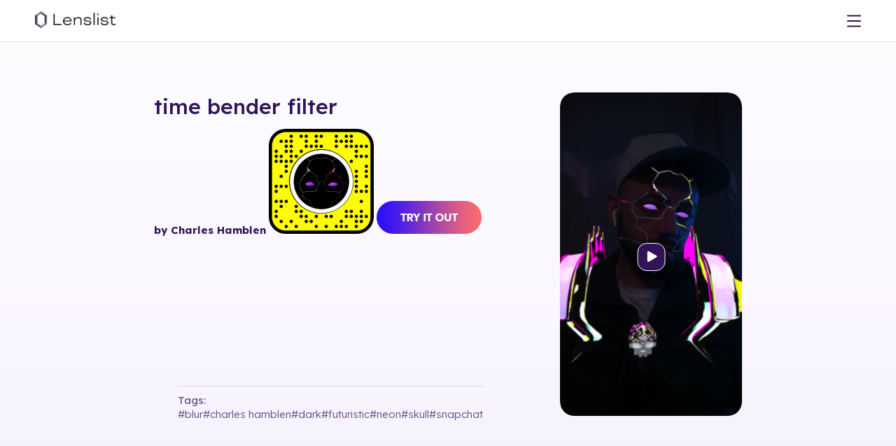

--- FILE ---
content_type: text/html; charset=utf-8
request_url: https://lenslist.co/time-bender
body_size: 14541
content:
<!DOCTYPE html><html lang="en"><head><meta charSet="utf-8"/><meta name="viewport" content="width=device-width, initial-scale=1"/><link rel="preload" as="image" imageSrcSet="/_next/image?url=https%3A%2F%2Fmedia.lenslist.co%2Fimages%2FLogo.png&amp;w=256&amp;q=90 1x, /_next/image?url=https%3A%2F%2Fmedia.lenslist.co%2Fimages%2FLogo.png&amp;w=384&amp;q=90 2x"/><link rel="stylesheet" href="/_next/static/chunks/bb9d337e2b2f9d10.css" data-precedence="next"/><link rel="stylesheet" href="/_next/static/chunks/912b7d1efd341b2e.css" data-precedence="next"/><link rel="preload" as="script" fetchPriority="low" href="/_next/static/chunks/7a0a31b0bb154d05.js"/><script src="/_next/static/chunks/0eaa12c352a94ffa.js" async=""></script><script src="/_next/static/chunks/249261e921aeebba.js" async=""></script><script src="/_next/static/chunks/61b45cf141b411b5.js" async=""></script><script src="/_next/static/chunks/236f7e5abd6f09ff.js" async=""></script><script src="/_next/static/chunks/turbopack-cd753a900b4b1d34.js" async=""></script><script src="/_next/static/chunks/a9f5430ee927ebd7.js" async=""></script><script src="/_next/static/chunks/ff1a16fafef87110.js" async=""></script><script src="/_next/static/chunks/7340adf74ff47ec0.js" async=""></script><script src="/_next/static/chunks/eb838775c4726041.js" async=""></script><script src="/_next/static/chunks/19c087905a351dfb.js" async=""></script><link rel="preload" href="https://www.googletagmanager.com/gtag/js?id=G-9RRBPVVB6W" as="script"/><meta name="facebook-domain-verification" content="ey0p6mdabfwlckmkal51qzyjnxkbho"/><title>Time Bender Filter</title><meta name="description" content="Lenslist, the AR Marketing Platform offers tools and solutions for Ideation, Development, and Consulting. Home of AR Challenges."/><link rel="manifest" href="/manifest.webmanifest"/><link rel="canonical" href="https://lenslist.co"/><meta property="og:title" content="Time Bender Filter"/><meta property="og:description" content="Lenslist, the AR Marketing Platform offers tools and solutions for Ideation, Development, and Consulting. Home of AR Challenges."/><meta property="og:url" content="https://lenslist.co/time-bender"/><meta property="og:image" content="https://lenslist.co/main.png"/><meta name="twitter:card" content="summary_large_image"/><meta name="twitter:title" content="Time Bender Filter"/><meta name="twitter:description" content="Lenslist, the AR Marketing Platform offers tools and solutions for Ideation, Development, and Consulting. Home of AR Challenges."/><meta name="twitter:image" content="https://lenslist.co/main.png"/><meta name="next-size-adjust" content=""/><script>(self.__next_s=self.__next_s||[]).push([0,{"children":"\n            !function(f,b,e,v,n,t,s)\n            {if(f.fbq)return;n=f.fbq=function(){n.callMethod?\n            n.callMethod.apply(n,arguments):n.queue.push(arguments)};\n            if(!f._fbq)f._fbq=n;n.push=n;n.loaded=!0;n.version='2.0';\n            n.queue=[];t=b.createElement(e);t.async=!0;\n            t.src=v;s=b.getElementsByTagName(e)[0];\n            s.parentNode.insertBefore(t,s)}(window, document,'script',\n            'https://connect.facebook.net/en_US/fbevents.js');\n            fbq('init', '2393433407788213');\n            fbq('track', 'PageView');\n          ","id":"meta-pixel-init"}])</script><noscript><img height="1" width="1" style="display:none" src="https://www.facebook.com/tr?id=2393433407788213&amp;ev=PageView&amp;noscript=1" alt=""/></noscript><script src="/_next/static/chunks/a6dad97d9634a72d.js" noModule=""></script></head><body><div hidden=""><!--$--><!--/$--></div><header class=""><div class="before-background"></div><div id="logo"><a href="/"><img alt="Lenslist logo" width="147" height="35" decoding="async" data-nimg="1" style="color:transparent" srcSet="/_next/image?url=https%3A%2F%2Fmedia.lenslist.co%2Fimages%2FLogo.png&amp;w=256&amp;q=90 1x, /_next/image?url=https%3A%2F%2Fmedia.lenslist.co%2Fimages%2FLogo.png&amp;w=384&amp;q=90 2x" src="/_next/image?url=https%3A%2F%2Fmedia.lenslist.co%2Fimages%2FLogo.png&amp;w=384&amp;q=90"/></a></div><nav id="main" class=""><div class="close-button"><svg xmlns="http://www.w3.org/2000/svg" width="35" height="35" viewBox="0 0 35 35" fill="none"><rect width="35" height="35" rx="17.5" fill="white"></rect><path fill-rule="evenodd" clip-rule="evenodd" d="M15.5857 17.1423L9.22188 23.5061L10.6361 24.9204L17 18.5565L23.3639 24.9204L24.7781 23.5062L18.4142 17.1423L24.7782 10.7782L23.364 9.36401L17 15.7281L10.6359 9.36406L9.22173 10.7783L15.5857 17.1423Z" fill="#311457"></path></svg></div><div><div><a style="pointer-events:all;z-index:2" href="/ar-brainstormer">Ideation</a><div class="toOpen " style="z-index:1"><svg xmlns="http://www.w3.org/2000/svg" width="8" height="6" viewBox="0 0 8 6" fill="none" style="pointer-events:none"><path d="M6.50967 0.974125L2.97414 4.50966L3.99998 5.5355L7.53552 1.99997L6.50967 0.974125ZM1.49035 0.974125L0.464506 1.99997L3.99998 5.5355L5.02583 4.50966L1.49035 0.974125Z" fill="#311457"></path></svg></div><div class="hasNav "><nav><a href="/ar-brainstormer">AR Brainstormer</a><a href="/ar-search-engine">AR Search Engine</a></nav></div></div><div><a style="pointer-events:all;z-index:2" href="/development">Development</a></div><div><a style="pointer-events:all;z-index:2" href="/consulting">Consulting</a></div><div><a style="pointer-events:all;z-index:2" href="/ar-challenges">AR Challenges</a></div></div><div class="line"></div><div><div><a href="/about">About</a></div><div><a href="/for-creators">For Creators</a></div><div><a href="https://blog.lenslist.co">Blog</a></div><div><a href="/contact">Contact</a></div></div><div class="line"></div><div class="mobile-nav"><div><a href="https://search.lenslist.co/sign-in">Sign in</a></div><div><a href="https://search.lenslist.co/sign-up">Sign up</a></div></div></nav><nav id="buttons"><div id="mobile-burger"><svg xmlns="http://www.w3.org/2000/svg" width="20" height="20" viewBox="0 0 20 20" fill="none"><path d="M19.0602 1.51025H0.93985C0.420802 1.51025 0 1.93106 0 2.4501C0 2.96915 0.420802 3.38995 0.93985 3.38995H19.0602C19.5792 3.38995 20 2.96915 20 2.4501C20 1.93106 19.5792 1.51025 19.0602 1.51025Z" fill="#311457"></path><path d="M19.0602 9.06055H0.93985C0.420802 9.06055 0 9.48135 0 10.0004C0 10.5194 0.420802 10.9402 0.93985 10.9402H19.0602C19.5792 10.9402 20 10.5194 20 10.0004C20 9.48135 19.5792 9.06055 19.0602 9.06055Z" fill="#311457"></path><path d="M19.0602 16.6104H0.93985C0.420802 16.6104 0 17.0312 0 17.5502C0 18.0692 0.420802 18.4901 0.93985 18.4901H19.0602C19.5792 18.4901 20 18.0692 20 17.5502C20 17.0312 19.5792 16.6104 19.0602 16.6104Z" fill="#311457"></path></svg></div><a href="https://search.lenslist.co/sign-in"><div id="avk"><svg xmlns="http://www.w3.org/2000/svg" width="20" height="20" viewBox="0 0 20 20" fill="none"><path d="M18.1799 19.5737C18.0311 16.3893 16.2186 13.604 13.4597 12.2571C12.4625 12.9353 11.2762 13.3335 10.0009 13.3335C8.72547 13.3335 7.52986 12.9326 6.53046 12.2496C5.67011 12.6746 4.87289 13.2464 4.20961 13.9402C2.75849 15.4594 1.91904 17.4469 1.82008 19.5754C1.65543 19.7397 1.55903 19.8357 1.39439 20H0.426548C0.258488 19.817 0.168058 19.7183 0 19.5353C0.108768 16.9129 1.13675 14.4629 2.92271 12.5933C3.55528 11.9308 4.29108 11.3625 5.07976 10.8942C4.17505 9.74286 3.63078 8.27009 3.63078 6.66652C3.6312 2.99063 6.48908 0 10.0009 0C13.5126 0 16.3705 2.99063 16.3705 6.66652C16.3705 8.26607 15.8284 9.73527 14.9279 10.8853C17.9248 12.6513 19.8486 15.8888 20 19.5348L19.5735 20H18.6056C18.441 19.8348 18.3446 19.7388 18.1799 19.5737ZM10.0009 1.90491C7.49232 1.90491 5.45086 4.04107 5.45086 6.66696C5.45086 9.29286 7.4919 11.429 10.0009 11.429C12.5098 11.429 14.5508 9.29286 14.5508 6.66696C14.5508 4.04107 12.5098 1.90491 10.0009 1.90491Z" fill="white"></path></svg></div></a></nav></header><main id="ar-directory" class="background-gradient single"><div tabindex="0" id="lens-popup" class="single"><div class="arrow" id="left"></div><div id="pupup-box" class=""><div><div><h1 class="title"><a href="/time-bender">time bender<!-- --> <!-- -->filter</a></h1><div class="content"><div><strong>by Charles Hamblen</strong>
 

 <a href="https://www.snapchat.com/unlock/?type=SNAPCODE&uuid=d1727a9bdff1409a90563201dc94f7ad&metadata=01" target="_blank" rel="noopener"><img class="alignnone" src="https://lenslist.co/wp-content/uploads/2020/09/s-1722-sc.png" alt="" width="150" height="150" /></a>

<a href="https://www.snapchat.com/unlock/?type=SNAPCODE&uuid=d1727a9bdff1409a90563201dc94f7ad&metadata=01" target="_blank" rel="noopener"><img class="alignnone wp-image-30316 size-full" src="https://lenslist.co/wp-content/uploads/2019/08/TRY-IT-OUT-button.png" alt="" width="150" height="47" /></a>


</div><div class="tags"><div>Tags:</div><div><a href="/tag/blur">#<!-- -->blur</a><a href="/tag/Charles-Hamblen">#<!-- -->Charles Hamblen</a><a href="/tag/Dark">#<!-- -->Dark</a><a href="/tag/Futuristic">#<!-- -->Futuristic</a><a href="/tag/neon">#<!-- -->neon</a><a href="/tag/skull">#<!-- -->skull</a><a href="/tag/snapchat">#<!-- -->snapchat</a></div></div></div></div><div><video poster="https://media.lenslist.co/wp-content/uploads/2020/09/s-1722.png" loop="" playsInline="" autoPlay="" class="loading before playing"><source src="https://lenslist.co/wp-content/uploads/2020/09/s-1722.mp4" type="video/mp4"/></video><div class="control"><svg width="41" height="40" viewBox="0 0 41 40" fill="none" xmlns="http://www.w3.org/2000/svg" style="opacity:1"><rect x="1" y="0.5" width="39" height="39" rx="12.8333" fill="#311457"></rect><rect x="1" y="0.5" width="39" height="39" rx="12.8333" stroke="white"></rect><path d="M27.833 18.1783C28.7219 18.6915 28.7219 19.9745 27.833 20.4877L16.833 26.8386C15.9441 27.3518 14.833 26.7103 14.833 25.6839L14.833 12.9822C14.833 11.9558 15.9441 11.3143 16.833 11.8275L27.833 18.1783Z" fill="white"></path></svg></div></div></div></div><div class="arrow" id="right"></div></div><section id="pricing" class="pricing"><section><div class="title">Pricing</div><div id="pricing-options"><article><section class="type"><div>FREE</div><div>$0</div><div class="type-switch"></div></section><section class="for"><div>Plan with limited search capabilities.</div></section><section class="howto"><a href="https://search.lenslist.co/sign-up/"><button class="button semi">Try for free</button></a></section><section class="feat accordion"><div class="item"><div class="top"><div class="name">AR Brainstormer (AI)</div><div class="plate orange">10 CREDITS</div></div></div><div class="item opens"><input type="checkbox" class="hidden"/><div class="top"><div class="name">Search</div><div class="plate orange">LIMITED</div></div><div class="content"><label class="act"><div><svg xmlns="http://www.w3.org/2000/svg" width="10" height="10" viewBox="0 0 10 10" fill="none"><path d="M2.04233 7.20901L6.20901 3.04233L5.00004 1.83335L0.833354 6.00003L2.04233 7.20901ZM7.95768 7.20901L9.16665 6.00003L5.00004 1.83335L3.79106 3.04233L7.95768 7.20901Z" fill="#311457"></path></svg></div></label><div class="yes">Platform</div><div class="no">Industry</div><div class="no">Solution</div><div class="no">500+ tags</div></div></div><div class="item"><div class="top"><div class="name">Case Studies</div><div class="plate orange">LIMITED</div></div></div></section></article><article class="sub"><div class="pre-typo recommended">Recommended plan</div><input type="checkbox" class="hidden" id="subscription-switch"/><section class="type"><div>Subscription</div><div><div>$99</div><div>$89</div></div><div class="type-switch"><div class="type-switch-desc"><div>per month billed monthly</div><div>per month billed annualy</div></div><label class="type-switch-container" for="subscription-switch" id="subscription-switch-button"><div>Monthly</div><div>Annually</div></label></div></section><section class="for"><div>Perfect for agencies and brands regularly working on AR projects.</div></section><section class="howto"><a href="https://search.lenslist.co/sign-up/"><button class="button semi">Subscribe</button></a></section><section class="feat accordion"><div class="item"><div class="top"><div class="name">AR Brainstormer (AI)</div><div class="plate">UNLIMITED</div></div></div><div class="item"><input type="checkbox" class="hidden"/><div class="top"><div class="name">Search</div><div class="plate">Advanced</div></div><div class="content"><label class="act"><div><svg xmlns="http://www.w3.org/2000/svg" width="10" height="10" viewBox="0 0 10 10" fill="none"><path d="M2.04233 7.20901L6.20901 3.04233L5.00004 1.83335L0.833354 6.00003L2.04233 7.20901ZM7.95768 7.20901L9.16665 6.00003L5.00004 1.83335L3.79106 3.04233L7.95768 7.20901Z" fill="#311457"></path></svg></div></label><div class="yes">Platform</div><div class="yes">Industry</div><div class="yes">Solution</div><div class="yes">500+ tags</div></div></div><div class="item"><div class="top"><div class="name">Case Studies</div><div class="plate">UNLIMITED</div></div></div><div class="item"><div class="top"><div class="name">Moodboards</div><div class="plate"><svg width="21" height="20" viewBox="0 0 21 20" fill="none" xmlns="http://www.w3.org/2000/svg"><path d="M0.5 5C0.5 2.23858 2.73858 0 5.5 0H15.5C18.2614 0 20.5 2.23858 20.5 5V15C20.5 17.7614 18.2614 20 15.5 20H5.5C2.73858 20 0.5 17.7614 0.5 15V5Z" fill="#08AA6C"></path><path d="M4.41187 9.24169L9.48182 14.3116L16.5882 7.20522L15.0715 5.68848L9.31212 11.4479L5.7589 7.89465L4.41187 9.24169Z" fill="white"></path></svg></div></div></div></section></article><article><input type="checkbox" class="hidden" id="one-time-switch"/><section class="type"><div>ONE-TIME</div><div><div>$9</div><div>$49</div></div><div class="type-switch"><label class="type-switch-container" for="one-time-switch" id="one-time-switch-button"><div>1 day</div><div>7 days</div></label></div></section><section class="for"><div>Perfect for agencies or brands doing research for one specific project.</div></section><section class="howto"><a href="https://search.lenslist.co/sign-up/"><button class="button semi">Get access</button></a></section><section class="feat accordion"><div class="item"><div class="top"><div class="name">AR Brainstormer (AI)</div><div class="plate">UNLIMITED</div></div></div><div class="item"><input type="checkbox" class="hidden"/><div class="top"><div class="name">Search</div><div class="plate">Advanced</div></div><div class="content"><label class="act"><div><svg xmlns="http://www.w3.org/2000/svg" width="10" height="10" viewBox="0 0 10 10" fill="none"><path d="M2.04233 7.20901L6.20901 3.04233L5.00004 1.83335L0.833354 6.00003L2.04233 7.20901ZM7.95768 7.20901L9.16665 6.00003L5.00004 1.83335L3.79106 3.04233L7.95768 7.20901Z" fill="#311457"></path></svg></div></label><div class="yes">Platform</div><div class="yes">Industry</div><div class="yes">Solution</div><div class="yes">500+ tags</div></div></div><div class="item"><div class="top"><div class="name">Case Studies</div><div class="plate">UNLIMITED</div></div></div></section></article></div></section><section id="other">If you prefer to make a purchase based on an invoice, and without using your credit card –<!-- --> <div class="u bold">contact us.</div></section><section id="free-trial"><div class="sub-title fW-500 lH-30" style="font-size:25px">Free trial</div><button type="button" class="semi button"><div>Contact us to request a FREE trial</div></button></section></section><section id="further-assistance"><div class="title" style="margin-bottom:20px">Need Further Assistance?</div><div class="flex-center gap-60 flex-wrap"><div class="flex-center-start gap-20" style="max-width:440px"><div class="image-cover"><img alt="development" loading="lazy" width="200" height="200" decoding="async" data-nimg="1" style="color:transparent" srcSet="/_next/image?url=https%3A%2F%2Fmedia.lenslist.co%2Fimages%2Flayouts%2Fsearch%2Fdevelopment.png&amp;w=256&amp;q=90 1x, /_next/image?url=https%3A%2F%2Fmedia.lenslist.co%2Fimages%2Flayouts%2Fsearch%2Fdevelopment.png&amp;w=640&amp;q=90 2x" src="/_next/image?url=https%3A%2F%2Fmedia.lenslist.co%2Fimages%2Flayouts%2Fsearch%2Fdevelopment.png&amp;w=640&amp;q=90"/></div><div><div class="sub-title fW-500 left">Development</div><div>Once you’re done with the ideation process,<!-- --> <b>know the cost and time needed for the project,</b> the next step is to find the right person for the job! Send us your brief to match your project with the best-fitting creator or creative studio, or go straight to our Creators Marketplace to post a job offer or search for yourself.</div><div class="flex-start gap-20" style="margin-top:20px"><a><button type="button" class="semi button"><div>Send brief</div></button></a><a href="/development"><button type="button" class="semi color-revers button"><div>Learn more</div></button></a></div></div></div><div class="flex-center-start gap-20" style="max-width:440px"><div class="image-cover"><img alt="consulting" loading="lazy" width="200" height="200" decoding="async" data-nimg="1" style="color:transparent" srcSet="/_next/image?url=https%3A%2F%2Fmedia.lenslist.co%2Fimages%2Flayouts%2Fsearch%2Fconsulting.png&amp;w=256&amp;q=90 1x, /_next/image?url=https%3A%2F%2Fmedia.lenslist.co%2Fimages%2Flayouts%2Fsearch%2Fconsulting.png&amp;w=640&amp;q=90 2x" src="/_next/image?url=https%3A%2F%2Fmedia.lenslist.co%2Fimages%2Flayouts%2Fsearch%2Fconsulting.png&amp;w=640&amp;q=90"/></div><div><div class="sub-title fW-500 left">Consulting</div><div>If you need help deciding on the best project idea, match your goals and creative brief with the right AR filter format or you want to take full advantage of including AR in your marketing campaign and maximize your results – we’re ready to assist you every step of the way.</div><div class="flex-start gap-20" style="margin-top:20px"><a href="#contact-us"><button type="button" class="semi button"><div>Contact us</div></button></a><a href="/consulting"><button type="button" class="semi color-revers button"><div>Learn more</div></button></a></div></div></div></div></section><section id="contact-us"><form><div class="title ">Contact Us</div><div class=" input-container"><label for="full-name">Full name</label><input type="text" id="full-name" required="" name="full-name"/></div><div class=" input-container"><label for="email">Email</label><input type="email" id="email" required="" name="email"/></div><div class="select-module-scss-module__uvD4WG__custom_select"><label for="subject">Subject</label><input type="hidden" required="" aria-hidden="true" name="subject" value="General inquiry"/><div class="select-module-scss-module__uvD4WG__selected" role="combobox" aria-expanded="false" aria-controls="subject-listbox" aria-haspopup="listbox" aria-invalid="false" aria-required="true"><input type="text" required="" id="subject" readOnly="" class="select-module-scss-module__uvD4WG__input_in_select" placeholder="Select option" aria-label="Subject" autoComplete="off" aria-invalid="false" value="General inquiry"/><div class="select-module-scss-module__uvD4WG__flex_center" role="button" aria-label="Toggle dropdown" tabindex="0"><svg width="15" height="10" viewBox="0 0 15 10" fill="none" aria-hidden="true"><path d="M12.0904 0.0195397L5.01932 7.09061L7.07101 9.1423L14.1421 2.07123L12.0904 0.0195397ZM2.05175 0.0195395L5.719e-05 2.07123L7.07101 9.1423L9.1227 7.09061L2.05175 0.0195395Z" fill="#311457"></path></svg></div></div></div><div class="textarea-container" data-disabled="false"><label for="message">Message</label><textarea name="message" style="min-height:150px" required=""></textarea></div><div class=" checkbox-item" style="justify-content:center"><input type="checkbox" id="terms-terms" required="" name="terms" value="terms"/><label for="terms-terms">I have read Privacy Policy and I accept its provisions.</label></div><button type="submit" class="semi button"><div>Send</div></button></form></section><section id="partners"><h4>Our partners</h4><div><img alt="Logo0" loading="lazy" width="200" height="50" decoding="async" data-nimg="1" style="color:transparent" src="https://media.lenslist.co/images/layouts/main/partners/partners/01_MetaLogo.svg"/><img alt="Logo1" loading="lazy" width="200" height="50" decoding="async" data-nimg="1" style="color:transparent" src="https://media.lenslist.co/images/layouts/main/partners/partners/02_NianticLogo.svg"/><img alt="Logo2" loading="lazy" width="200" height="50" decoding="async" data-nimg="1" style="color:transparent" src="https://media.lenslist.co/images/layouts/main/partners/partners/03_SnapchatLogo.svg"/><img alt="Logo3" loading="lazy" width="200" height="50" decoding="async" data-nimg="1" style="color:transparent" src="https://media.lenslist.co/images/layouts/main/partners/partners/04_TikTokLogo.svg"/><img alt="Logo4" loading="lazy" width="200" height="50" decoding="async" data-nimg="1" style="color:transparent" src="https://media.lenslist.co/images/layouts/main/partners/partners/05_8thWallLogo.svg"/></div><h4>We worked with</h4><div><img alt="Logo0" loading="lazy" width="200" height="50" decoding="async" data-nimg="1" style="color:transparent" src="https://media.lenslist.co/images/layouts/main/partners/work/01_NetflixLogo.svg"/><img alt="Logo1" loading="lazy" width="200" height="50" decoding="async" data-nimg="1" style="color:transparent" src="https://media.lenslist.co/images/layouts/main/partners/work/02_CalvinKleinLogo.svg"/><img alt="Logo2" loading="lazy" width="200" height="50" decoding="async" data-nimg="1" style="color:transparent" src="https://media.lenslist.co/images/layouts/main/partners/work/03_VersaceLogo.svg"/><img alt="Logo3" loading="lazy" width="200" height="50" decoding="async" data-nimg="1" style="color:transparent" src="https://media.lenslist.co/images/layouts/main/partners/work/04_FendiLogo.svg"/><img alt="Logo4" loading="lazy" width="200" height="50" decoding="async" data-nimg="1" style="color:transparent" src="https://media.lenslist.co/images/layouts/main/partners/work/06_UniversalLogo.svg"/><img alt="Logo5" loading="lazy" width="200" height="50" decoding="async" data-nimg="1" style="color:transparent" src="https://media.lenslist.co/images/layouts/main/partners/work/05_LogoShutterstock.svg"/><img alt="Logo6" loading="lazy" width="200" height="50" decoding="async" data-nimg="1" style="color:transparent" src="https://media.lenslist.co/images/layouts/main/partners/work/07_SonyMusicLogo.svg"/></div><h4>We were featured in</h4><div><img alt="Logo0" loading="lazy" width="200" height="50" decoding="async" data-nimg="1" style="color:transparent" src="https://media.lenslist.co/images/layouts/main/partners/featured/01_VogueBusinessLogo.svg"/><img alt="Logo1" loading="lazy" width="200" height="50" decoding="async" data-nimg="1" style="color:transparent" src="https://media.lenslist.co/images/layouts/main/partners/featured/02_WiredLogo.svg"/><img alt="Logo2" loading="lazy" width="200" height="50" decoding="async" data-nimg="1" style="color:transparent" src="https://media.lenslist.co/images/layouts/main/partners/featured/03_EngadgetLogo.svg"/><img alt="Logo3" loading="lazy" width="200" height="50" decoding="async" data-nimg="1" style="color:transparent" src="https://media.lenslist.co/images/layouts/main/partners/featured/04_IMGLogo.svg"/><img alt="Logo4" loading="lazy" width="200" height="50" decoding="async" data-nimg="1" style="color:transparent" src="https://media.lenslist.co/images/layouts/main/partners/featured/05_MashableLogo.svg"/></div></section><div id="seo"><div><h3 class="fW-500">time bender<!-- --> filter camera</h3>This is new augmented reality filter<!-- --> <!-- -->time bender<!-- --> belonging to Instagram AR Filters. This AR Filter has the number <!-- -->101002<!-- -->. It comes from our AR Face Filters and has interactive elements. If you want to own AR Filter feel free to contact us!</div></div></main><!--$--><!--/$--><footer><section><div>© Lenslist.co 2023</div><div><a href="/cdn-cgi/l/email-protection#6b02050d042b070e05180702181f450804"><span class="__cf_email__" data-cfemail="dbb2b5bdb49bb7beb5a8b7b2a8aff5b8b4">[email&#160;protected]</span></a><a style="flex:0 0 auto" href="https://media.lenslist.co/wp-content/uploads/2023/10/Lenslist-Platform-Privacy-Policy.pdf">privacy policy</a><div class="social-icons"><a href="https://www.instagram.com/lens.list/" target="_blank" aria-label="Visit Lenslist Instagram" rel="noopener noreferrer"><svg xmlns="http://www.w3.org/2000/svg" width="28" height="28" viewBox="0 0 28 28" fill="none"><path fill-rule="evenodd" clip-rule="evenodd" d="M14.0016 0C17.2839 0 17.8566 0.00932673 19.4062 0.0797579C20.7972 0.142072 21.8655 0.356826 22.8793 0.750478C23.9013 1.14772 24.7329 1.68185 25.5265 2.47546C26.3191 3.26914 26.8519 4.09903 27.2505 5.12249C27.6432 6.13258 27.8578 7.20123 27.9213 8.59498C27.991 10.1284 28 10.6958 28 14C28 17.3037 27.991 17.8701 27.9213 19.4043C27.859 20.7965 27.6441 21.8651 27.2503 22.878C26.8515 23.9021 26.3183 24.7328 25.5255 25.5256C24.7318 26.3181 23.9019 26.8509 22.8784 27.2495C21.8682 27.6422 20.7996 27.8568 19.4065 27.9202C17.8762 27.9909 17.3109 28 14.0005 28C10.7186 28 10.147 27.9907 8.59522 27.9202C7.20205 27.8568 6.13472 27.6425 5.12259 27.2494C4.09828 26.851 3.26809 26.318 2.47558 25.5256C1.68167 24.7328 1.14812 23.9016 0.750558 22.8775C0.3578 21.8674 0.143242 20.7988 0.0798254 19.4058C0.00911915 17.8758 0 17.3096 0 14C0 10.6904 0.00911914 10.1242 0.0797939 8.59491C0.143242 7.20123 0.3578 6.13258 0.750216 5.12337C1.1469 4.10031 1.6809 3.26908 2.47558 2.47443C3.27044 1.68076 4.10141 1.14698 5.1227 0.750521C6.13274 0.357813 7.20133 0.143269 8.5949 0.0798054C10.1261 0.00910205 10.6915 0 14.0016 0ZM8.6407 1.07876L8.68617 2.07772C7.50326 2.13157 6.64831 2.30321 5.84696 2.61478C5.07963 2.91265 4.4842 3.29513 3.88925 3.88919C3.29496 4.48345 2.91271 5.07848 2.6146 5.8473C2.30322 6.64811 2.13157 7.50301 2.07769 8.68655C2.00867 10.18 2 10.7185 2 14C2 17.2815 2.00867 17.82 2.07772 19.3141C2.13157 20.497 2.30322 21.3519 2.61479 22.1532C2.91366 22.923 3.2955 23.518 3.88925 24.1108C4.4825 24.704 5.07715 25.0858 5.84705 25.3853C6.64983 25.697 7.50368 25.8685 8.68607 25.9223C10.2023 25.9911 10.7463 26 14.0005 26C17.2827 26 17.8204 25.9913 19.3149 25.9223C20.4978 25.8684 21.3527 25.6968 22.1531 25.3856C22.9229 25.0858 23.5179 24.7038 24.1118 24.1108C24.7044 23.5183 25.0865 22.9229 25.3864 22.1527C25.6987 21.3497 25.8704 20.4953 25.9233 19.3142C25.9914 17.8151 26 17.2761 26 14C26 10.7235 25.9914 10.1834 25.9233 8.68587C25.8695 7.50301 25.6978 6.64811 25.3866 5.8478C25.0869 5.07806 24.7048 4.48307 24.1118 3.88919C23.5184 3.29578 22.9225 2.91304 22.155 2.61474C21.3505 2.30232 20.4962 2.13059 19.316 2.07772C17.8013 2.00888 17.2562 2 14.0016 2C10.7194 2 10.1819 2.00866 8.68682 2.07769L8.6407 1.07876ZM8.40591 14H9.40591C9.40591 16.5375 11.4629 18.5944 14.0006 18.5944C16.5382 18.5944 18.5952 16.5375 18.5952 14C18.5952 11.4625 16.5382 9.40557 14.0006 9.40557C11.4629 9.40557 9.40591 11.4625 9.40591 14H8.40591ZM8.40591 14H7.40591C7.40591 10.3579 10.3583 7.40557 14.0006 7.40557C17.6428 7.40557 20.5952 10.3579 20.5952 14C20.5952 17.6421 17.6428 20.5944 14.0006 20.5944C10.3583 20.5944 7.40591 17.6421 7.40591 14H8.40591ZM19.3718 7.52637H18.3718C18.3718 6.36527 19.3133 5.42424 20.4747 5.42424C21.6361 5.42424 22.5776 6.36527 22.5776 7.52637C22.5776 8.68724 21.6356 9.62923 20.4747 9.62923C19.3132 9.62923 18.3718 8.68739 18.3718 7.52637H19.3718Z" fill="white"></path><mask id="mask0_2844_22079" style="mask-type:luminance" maskUnits="userSpaceOnUse" x="0" y="0" width="28" height="28"><path fill-rule="evenodd" clip-rule="evenodd" d="M14.0016 0C17.2839 0 17.8566 0.00932673 19.4062 0.0797579C20.7972 0.142072 21.8655 0.356826 22.8793 0.750478C23.9013 1.14772 24.7329 1.68185 25.5265 2.47546C26.3191 3.26914 26.8519 4.09903 27.2505 5.12249C27.6432 6.13258 27.8578 7.20123 27.9213 8.59498C27.991 10.1284 28 10.6958 28 14C28 17.3037 27.991 17.8701 27.9213 19.4043C27.859 20.7965 27.6441 21.8651 27.2503 22.878C26.8515 23.9021 26.3183 24.7328 25.5255 25.5256C24.7318 26.3181 23.9019 26.8509 22.8784 27.2495C21.8682 27.6422 20.7996 27.8568 19.4065 27.9202C17.8762 27.9909 17.3109 28 14.0005 28C10.7186 28 10.147 27.9907 8.59522 27.9202C7.20205 27.8568 6.13472 27.6425 5.12259 27.2494C4.09828 26.851 3.26809 26.318 2.47558 25.5256C1.68167 24.7328 1.14812 23.9016 0.750558 22.8775C0.3578 21.8674 0.143242 20.7988 0.0798254 19.4058C0.00911915 17.8758 0 17.3096 0 14C0 10.6904 0.00911914 10.1242 0.0797939 8.59491C0.143242 7.20123 0.3578 6.13258 0.750216 5.12337C1.1469 4.10031 1.6809 3.26908 2.47558 2.47443C3.27044 1.68076 4.10141 1.14698 5.1227 0.750521C6.13274 0.357813 7.20133 0.143269 8.5949 0.0798054C10.1261 0.00910205 10.6915 0 14.0016 0ZM8.6407 1.07876L8.68617 2.07772C7.50326 2.13157 6.64831 2.30321 5.84696 2.61478C5.07963 2.91265 4.4842 3.29513 3.88925 3.88919C3.29496 4.48345 2.91271 5.07848 2.6146 5.8473C2.30322 6.64811 2.13157 7.50301 2.07769 8.68655C2.00867 10.18 2 10.7185 2 14C2 17.2815 2.00867 17.82 2.07772 19.3141C2.13157 20.497 2.30322 21.3519 2.61479 22.1532C2.91366 22.923 3.2955 23.518 3.88925 24.1108C4.4825 24.704 5.07715 25.0858 5.84705 25.3853C6.64983 25.697 7.50368 25.8685 8.68607 25.9223C10.2023 25.9911 10.7463 26 14.0005 26C17.2827 26 17.8204 25.9913 19.3149 25.9223C20.4978 25.8684 21.3527 25.6968 22.1531 25.3856C22.9229 25.0858 23.5179 24.7038 24.1118 24.1108C24.7044 23.5183 25.0865 22.9229 25.3864 22.1527C25.6987 21.3497 25.8704 20.4953 25.9233 19.3142C25.9914 17.8151 26 17.2761 26 14C26 10.7235 25.9914 10.1834 25.9233 8.68587C25.8695 7.50301 25.6978 6.64811 25.3866 5.8478C25.0869 5.07806 24.7048 4.48307 24.1118 3.88919C23.5184 3.29578 22.9225 2.91304 22.155 2.61474C21.3505 2.30232 20.4962 2.13059 19.316 2.07772C17.8013 2.00888 17.2562 2 14.0016 2C10.7194 2 10.1819 2.00866 8.68682 2.07769L8.6407 1.07876ZM8.40591 14H9.40591C9.40591 16.5375 11.4629 18.5944 14.0006 18.5944C16.5382 18.5944 18.5952 16.5375 18.5952 14C18.5952 11.4625 16.5382 9.40557 14.0006 9.40557C11.4629 9.40557 9.40591 11.4625 9.40591 14H8.40591ZM8.40591 14H7.40591C7.40591 10.3579 10.3583 7.40557 14.0006 7.40557C17.6428 7.40557 20.5952 10.3579 20.5952 14C20.5952 17.6421 17.6428 20.5944 14.0006 20.5944C10.3583 20.5944 7.40591 17.6421 7.40591 14H8.40591ZM19.3718 7.52637H18.3718C18.3718 6.36527 19.3133 5.42424 20.4747 5.42424C21.6361 5.42424 22.5776 6.36527 22.5776 7.52637C22.5776 8.68724 21.6356 9.62923 20.4747 9.62923C19.3132 9.62923 18.3718 8.68739 18.3718 7.52637H19.3718Z" fill="white"></path></mask><g mask="url(#mask0_2844_22079)"></g></svg></a><a href="https://www.facebook.com/lenslist" target="_blank" rel="noopener noreferrer" aria-label="Visit Lenslist Facebook"><svg xmlns="http://www.w3.org/2000/svg" width="28" height="28" viewBox="0 0 28 28" fill="none" aria-hidden="true"><path fill-rule="evenodd" clip-rule="evenodd" d="M14 28C6.26801 28 0 21.732 0 14C0 6.26801 6.26801 0 14 0C21.732 0 28 6.26801 28 14C28 21.732 21.732 28 14 28ZM14 26C20.6274 26 26 20.6274 26 14C26 7.37258 20.6274 2 14 2C7.37258 2 2 7.37258 2 14C2 20.6274 7.37258 26 14 26ZM15.1548 21.6364H12.051V14.3173H10.5V11.7953H12.051V10.2813C12.051 8.22401 12.9263 7 15.4147 7H17.4858V9.52284H16.1913C15.2226 9.52284 15.1586 9.87526 15.1586 10.533L15.1543 11.7953H17.5L17.2255 14.3173H15.1543V21.6364H15.1548Z" fill="white"></path><mask id="mask0_2844_22092" style="mask-type:luminance" maskUnits="userSpaceOnUse" x="0" y="0" width="28" height="28"><path fill-rule="evenodd" clip-rule="evenodd" d="M14 28C6.26801 28 0 21.732 0 14C0 6.26801 6.26801 0 14 0C21.732 0 28 6.26801 28 14C28 21.732 21.732 28 14 28ZM14 26C20.6274 26 26 20.6274 26 14C26 7.37258 20.6274 2 14 2C7.37258 2 2 7.37258 2 14C2 20.6274 7.37258 26 14 26ZM15.1548 21.6364H12.051V14.3173H10.5V11.7953H12.051V10.2813C12.051 8.22401 12.9263 7 15.4147 7H17.4858V9.52284H16.1913C15.2226 9.52284 15.1586 9.87526 15.1586 10.533L15.1543 11.7953H17.5L17.2255 14.3173H15.1543V21.6364H15.1548Z" fill="white"></path></mask><g mask="url(#mask0_2844_22092)"></g></svg></a><a href="https://www.snapchat.com/add/lenslist.co" target="_blank" rel="noopener noreferrer" aria-label="Visit Lenslist Snapchat"><svg xmlns="http://www.w3.org/2000/svg" width="28" height="28" viewBox="0 0 28 28" fill="none" aria-hidden="true"><path fill-rule="evenodd" clip-rule="evenodd" d="M14 28C6.26801 28 0 21.732 0 14C0 6.26801 6.26801 0 14 0C21.732 0 28 6.26801 28 14C28 21.732 21.732 28 14 28ZM14 26C20.6274 26 26 20.6274 26 14C26 7.37258 20.6274 2 14 2C7.37258 2 2 7.37258 2 14C2 20.6274 7.37258 26 14 26ZM18.811 14.8192L20.8307 13.36C21.0926 13.1622 21.1975 12.825 21.0926 12.5184C20.9691 12.1568 20.5917 11.9398 20.2069 12.0109C19.8277 12.0813 19.1629 12.329 18.8029 12.3936C18.5329 12.4422 18.3063 12.2106 18.3504 11.9462C18.9469 8.41152 17.0035 6 14 6C10.9952 6 9.05124 8.4096 9.64959 11.9462C9.69428 12.2106 9.46897 12.4416 9.19897 12.3936C8.68193 12.3027 7.7931 12.0947 7.7931 12.0947C7.40828 12.0198 7.02655 12.2355 6.90179 12.5984C6.79814 12.903 6.90179 13.2384 7.16248 13.4355L9.18903 14.8192C9.33241 14.9274 9.38703 15.12 9.30945 15.28C8.61862 16.7136 7.16931 18.023 5 18.5715C5.1291 20.1869 7.40145 18.9638 7.7931 19.44C8.18476 19.9162 8.10345 20.72 8.10345 20.72H9.65517C10.8295 20.72 12.2881 22 14 22C15.7119 22 17.1705 20.72 18.3448 20.72H19.9102C19.9102 20.72 19.8152 19.9162 20.2069 19.44C20.5986 18.9638 22.9224 20.24 23 18.5715C20.8307 18.023 19.3814 16.7136 18.6906 15.28C18.613 15.12 18.6682 14.9274 18.811 14.8192Z" fill="white"></path><mask id="mask0_2844_22101" style="mask-type:luminance" maskUnits="userSpaceOnUse" x="0" y="0" width="28" height="28"><path fill-rule="evenodd" clip-rule="evenodd" d="M14 28C6.26801 28 0 21.732 0 14C0 6.26801 6.26801 0 14 0C21.732 0 28 6.26801 28 14C28 21.732 21.732 28 14 28ZM14 26C20.6274 26 26 20.6274 26 14C26 7.37258 20.6274 2 14 2C7.37258 2 2 7.37258 2 14C2 20.6274 7.37258 26 14 26ZM18.811 14.8192L20.8307 13.36C21.0926 13.1622 21.1975 12.825 21.0926 12.5184C20.9691 12.1568 20.5917 11.9398 20.2069 12.0109C19.8277 12.0813 19.1629 12.329 18.8029 12.3936C18.5329 12.4422 18.3063 12.2106 18.3504 11.9462C18.9469 8.41152 17.0035 6 14 6C10.9952 6 9.05124 8.4096 9.64959 11.9462C9.69428 12.2106 9.46897 12.4416 9.19897 12.3936C8.68193 12.3027 7.7931 12.0947 7.7931 12.0947C7.40828 12.0198 7.02655 12.2355 6.90179 12.5984C6.79814 12.903 6.90179 13.2384 7.16248 13.4355L9.18903 14.8192C9.33241 14.9274 9.38703 15.12 9.30945 15.28C8.61862 16.7136 7.16931 18.023 5 18.5715C5.1291 20.1869 7.40145 18.9638 7.7931 19.44C8.18476 19.9162 8.10345 20.72 8.10345 20.72H9.65517C10.8295 20.72 12.2881 22 14 22C15.7119 22 17.1705 20.72 18.3448 20.72H19.9102C19.9102 20.72 19.8152 19.9162 20.2069 19.44C20.5986 18.9638 22.9224 20.24 23 18.5715C20.8307 18.023 19.3814 16.7136 18.6906 15.28C18.613 15.12 18.6682 14.9274 18.811 14.8192Z" fill="white"></path></mask><g mask="url(#mask0_2844_22101)"></g></svg></a><a href="https://www.tiktok.com/@lenslist" target="_blank" rel="noopener noreferrer" aria-label="Visit Lenslist TikTok"><svg xmlns="http://www.w3.org/2000/svg" width="28" height="28" viewBox="0 0 28 28" fill="none" aria-hidden="true"><path fill-rule="evenodd" clip-rule="evenodd" d="M14 28C6.26801 28 0 21.732 0 14C0 6.26801 6.26801 0 14 0C21.732 0 28 6.26801 28 14C28 21.732 21.732 28 14 28ZM14 26C20.6274 26 26 20.6274 26 14C26 7.37258 20.6274 2 14 2C7.37258 2 2 7.37258 2 14C2 20.6274 7.37258 26 14 26ZM20.9977 12.8779C20.864 12.8914 20.7298 12.8985 20.5955 12.8991C19.1222 12.8993 17.7481 12.1277 16.9411 10.8469V17.8351C16.9411 20.6876 14.7157 23 11.9706 23C9.2254 23 7 20.6876 7 17.8351C7 14.9826 9.2254 12.6701 11.9706 12.6701C12.0743 12.6701 12.1758 12.6798 12.2778 12.6865V15.2317C12.1758 15.219 12.0755 15.1996 11.9706 15.1996C10.5695 15.1996 9.43369 16.3798 9.43369 17.8357C9.43369 19.2915 10.5695 20.4717 11.9706 20.4717C13.3719 20.4717 14.6094 19.3245 14.6094 17.8684L14.6339 6H16.9773C17.1982 8.18356 18.8926 9.88913 21 10.0492V12.8779" fill="white"></path><mask id="mask0_2844_22110" style="mask-type:luminance" maskUnits="userSpaceOnUse" x="0" y="0" width="28" height="28"><path fill-rule="evenodd" clip-rule="evenodd" d="M14 28C6.26801 28 0 21.732 0 14C0 6.26801 6.26801 0 14 0C21.732 0 28 6.26801 28 14C28 21.732 21.732 28 14 28ZM14 26C20.6274 26 26 20.6274 26 14C26 7.37258 20.6274 2 14 2C7.37258 2 2 7.37258 2 14C2 20.6274 7.37258 26 14 26ZM20.9977 12.8779C20.864 12.8914 20.7298 12.8985 20.5955 12.8991C19.1222 12.8993 17.7481 12.1277 16.9411 10.8469V17.8351C16.9411 20.6876 14.7157 23 11.9706 23C9.2254 23 7 20.6876 7 17.8351C7 14.9826 9.2254 12.6701 11.9706 12.6701C12.0743 12.6701 12.1758 12.6798 12.2778 12.6865V15.2317C12.1758 15.219 12.0755 15.1996 11.9706 15.1996C10.5695 15.1996 9.43369 16.3798 9.43369 17.8357C9.43369 19.2915 10.5695 20.4717 11.9706 20.4717C13.3719 20.4717 14.6094 19.3245 14.6094 17.8684L14.6339 6H16.9773C17.1982 8.18356 18.8926 9.88913 21 10.0492V12.8779" fill="white"></path></mask><g mask="url(#mask0_2844_22110)"></g></svg></a><a href="https://discord.gg/cWdXem7j8X" target="_blank" rel="noopener noreferrer" aria-label="Visit Lenslist Discord"><svg width="28" height="28" viewBox="0 0 28 28" fill="none" xmlns="http://www.w3.org/2000/svg" aria-hidden="true"><path fill-rule="evenodd" clip-rule="evenodd" d="M14 28C6.26801 28 0 21.732 0 14C0 6.26801 6.26801 0 14 0C21.732 0 28 6.26801 28 14C28 21.732 21.732 28 14 28ZM14 26C20.6274 26 26 20.6274 26 14C26 7.37258 20.6274 2 14 2C7.37258 2 2 7.37258 2 14C2 20.6274 7.37258 26 14 26Z" fill="white"></path><path d="M20.2477 8.17085C19.0825 7.6257 17.8367 7.2295 16.5342 7.00391C16.3742 7.29311 16.1873 7.68211 16.0585 7.99155C14.6739 7.78332 13.302 7.78332 11.9429 7.99155C11.814 7.68211 11.6229 7.29311 11.4615 7.00391C10.1576 7.2295 8.91032 7.62716 7.74514 8.17374C5.39498 11.7251 4.75789 15.1883 5.07644 18.6024C6.63519 19.7664 8.14581 20.4735 9.63093 20.9362C9.99762 20.4316 10.3247 19.8951 10.6064 19.3297C10.0698 19.1258 9.5559 18.8742 9.07031 18.5821C9.19913 18.4867 9.32514 18.3869 9.44689 18.2842C12.4086 19.6695 15.6267 19.6695 18.5531 18.2842C18.6762 18.3869 18.8022 18.4867 18.9296 18.5821C18.4426 18.8756 17.9273 19.1273 17.3907 19.3312C17.6724 19.8951 17.9981 20.433 18.3662 20.9377C19.8527 20.4749 21.3647 19.7678 22.9235 18.6024C23.2973 14.6446 22.285 11.2133 20.2477 8.17085ZM11.0099 16.5028C10.1208 16.5028 9.39166 15.6727 9.39166 14.662C9.39166 13.6512 10.1052 12.8198 11.0099 12.8198C11.9146 12.8198 12.6437 13.6498 12.6281 14.662C12.6295 15.6727 11.9146 16.5028 11.0099 16.5028ZM16.9901 16.5028C16.101 16.5028 15.3718 15.6727 15.3718 14.662C15.3718 13.6512 16.0854 12.8198 16.9901 12.8198C17.8947 12.8198 18.6238 13.6498 18.6083 14.662C18.6083 15.6727 17.8947 16.5028 16.9901 16.5028Z" fill="white"></path></svg></a><a href="https://www.facebook.com/groups/866453057512937" target="_blank" rel="noopener noreferrer" aria-label="Visit Lenslist Facebook Creators Group"><svg xmlns="http://www.w3.org/2000/svg" width="28" height="28" viewBox="0 0 28 28" fill="none" aria-hidden="true"><path fill-rule="evenodd" clip-rule="evenodd" d="M14 28C6.26801 28 0 21.732 0 14C0 6.26801 6.26801 0 14 0C21.732 0 28 6.26801 28 14C28 21.732 21.732 28 14 28ZM14 26C20.6274 26 26 20.6274 26 14C26 7.37258 20.6274 2 14 2C7.37258 2 2 7.37258 2 14C2 20.6274 7.37258 26 14 26ZM13.9166 7C14.422 7 14.9162 7.1574 15.3364 7.4523C15.7567 7.7472 16.0843 8.16634 16.2777 8.65674C16.4712 9.14714 16.5218 9.68676 16.4232 10.2074C16.3246 10.728 16.0812 11.2062 15.7237 11.5815C15.3663 11.9568 14.9109 12.2124 14.4152 12.316C13.9194 12.4195 13.4055 12.3664 12.9385 12.1633C12.4715 11.9601 12.0724 11.6162 11.7916 11.1748C11.5107 10.7335 11.3608 10.2146 11.3608 9.68378C11.3608 8.972 11.6301 8.28937 12.1094 7.78606C12.5887 7.28276 13.2387 7 13.9166 7ZM13.9734 13.7989C17.3766 13.7989 18.746 16.3799 18.746 18.0922C18.746 19.8044 16.4837 20 13.9734 20C11.463 20 9.20076 19.8046 9.20076 18.0922C9.20076 16.3797 10.686 13.7989 13.9734 13.7989ZM8.5762 14.3079C10.7604 14.3135 7.68613 15.7073 8.06681 17.9736C8.29273 19.3184 7.49892 19.2528 7.44035 19.2528C6.363 19.2528 5 18.7427 5 17.3772C5 17.0853 5.9549 14.3013 8.5762 14.3079ZM19.4238 14.3079C17.2396 14.3135 20.3139 15.7073 19.9331 17.9736C19.7072 19.3184 20.5011 19.2528 20.5597 19.2528C21.6369 19.2528 23 18.7427 23 17.3772C23 17.0853 22.0453 14.3013 19.4238 14.3079ZM8.21845 9.26631C8.60789 9.26632 8.98858 9.3876 9.31238 9.61482C9.63619 9.84203 9.88855 10.165 10.0376 10.5428C10.1866 10.9206 10.2256 11.3364 10.1496 11.7375C10.0736 12.1386 9.88605 12.507 9.61066 12.7962C9.33528 13.0853 8.98442 13.2823 8.60246 13.362C8.22049 13.4418 7.82458 13.4008 7.46479 13.2443C7.105 13.0878 6.79748 12.8228 6.58113 12.4827C6.36478 12.1427 6.24931 11.7429 6.24932 11.334C6.24933 11.0624 6.30027 10.7935 6.39924 10.5427C6.4982 10.2918 6.64325 10.0639 6.8261 9.87188C7.00895 9.67988 7.22602 9.52758 7.46492 9.42368C7.70382 9.31977 7.95987 9.2663 8.21845 9.26631ZM19.5772 9.26631C19.9666 9.26631 20.3473 9.38758 20.6712 9.61479C20.995 9.84199 21.2473 10.1649 21.3964 10.5428C21.5454 10.9206 21.5844 11.3363 21.5084 11.7374C21.4324 12.1385 21.2449 12.507 20.9695 12.7961C20.6941 13.0853 20.3433 13.2822 19.9613 13.362C19.5793 13.4418 19.1834 13.4008 18.8236 13.2443C18.4638 13.0878 18.1563 12.8228 17.94 12.4827C17.7236 12.1427 17.6081 11.7429 17.6081 11.334C17.6082 10.7856 17.8156 10.2597 18.1849 9.8719C18.5542 9.48415 19.055 9.26631 19.5772 9.26631Z" fill="white"></path></svg></a></div></div></section><section>Read our<!-- --> <a href="https://media.lenslist.co/wp-content/uploads/2025/04/Lenslist-Platform-Terms-of-Use_2025.pdf">Terms &amp; Conditions</a> <!-- -->and<!-- --> <a href="https://media.lenslist.co/wp-content/uploads/2023/10/Lenslist-Platform-Privacy-Policy.pdf">Privacy Policy</a> <!-- -->before purchase.</section><section class="last">If you&#x27;re here to learn about AR for educational purposes and don&#x27;t need to use our search engine, go to<!-- --> <a href="https://search.lenslist.co/sign-up">AR Directory</a>, where you can scroll through our database for free!</section></footer><!--$--><!--/$--><script data-cfasync="false" src="/cdn-cgi/scripts/5c5dd728/cloudflare-static/email-decode.min.js"></script><script src="/_next/static/chunks/7a0a31b0bb154d05.js" id="_R_" async=""></script><script>(self.__next_f=self.__next_f||[]).push([0])</script><script>self.__next_f.push([1,"1:\"$Sreact.fragment\"\n2:I[72358,[\"/_next/static/chunks/a9f5430ee927ebd7.js\"],\"MetaPixel\"]\n3:I[39756,[\"/_next/static/chunks/ff1a16fafef87110.js\",\"/_next/static/chunks/7340adf74ff47ec0.js\"],\"default\"]\n4:I[37457,[\"/_next/static/chunks/ff1a16fafef87110.js\",\"/_next/static/chunks/7340adf74ff47ec0.js\"],\"default\"]\n5:I[54576,[\"/_next/static/chunks/a9f5430ee927ebd7.js\"],\"GoogleAnalytics\"]\n6:I[58578,[\"/_next/static/chunks/a9f5430ee927ebd7.js\"],\"MetaPixelPageView\"]\n7:I[94371,[\"/_next/static/chunks/a9f5430ee927ebd7.js\",\"/_next/static/chunks/eb838775c4726041.js\"],\"default\"]\n8:I[22016,[\"/_next/static/chunks/a9f5430ee927ebd7.js\",\"/_next/static/chunks/eb838775c4726041.js\"],\"\"]\n16:I[68027,[\"/_next/static/chunks/ff1a16fafef87110.js\",\"/_next/static/chunks/7340adf74ff47ec0.js\"],\"default\"]\n1d:I[97367,[\"/_next/static/chunks/ff1a16fafef87110.js\",\"/_next/static/chunks/7340adf74ff47ec0.js\"],\"OutletBoundary\"]\n1e:\"$Sreact.suspense\"\n20:I[97367,[\"/_next/static/chunks/ff1a16fafef87110.js\",\"/_next/static/chunks/7340adf74ff47ec0.js\"],\"ViewportBoundary\"]\n22:I[97367,[\"/_next/static/chunks/ff1a16fafef87110.js\",\"/_next/static/chunks/7340adf74ff47ec0.js\"],\"MetadataBoundary\"]\n:HL[\"/_next/static/chunks/bb9d337e2b2f9d10.css\",\"style\"]\n:HL[\"/_next/static/media/ce62453a442c7f35-s.p.a9507876.woff2\",\"font\",{\"crossOrigin\":\"\",\"type\":\"font/woff2\"}]\n:HL[\"/_next/static/chunks/912b7d1efd341b2e.css\",\"style\"]\n9:Tb27,"])</script><script>self.__next_f.push([1,"M14.0016 0C17.2839 0 17.8566 0.00932673 19.4062 0.0797579C20.7972 0.142072 21.8655 0.356826 22.8793 0.750478C23.9013 1.14772 24.7329 1.68185 25.5265 2.47546C26.3191 3.26914 26.8519 4.09903 27.2505 5.12249C27.6432 6.13258 27.8578 7.20123 27.9213 8.59498C27.991 10.1284 28 10.6958 28 14C28 17.3037 27.991 17.8701 27.9213 19.4043C27.859 20.7965 27.6441 21.8651 27.2503 22.878C26.8515 23.9021 26.3183 24.7328 25.5255 25.5256C24.7318 26.3181 23.9019 26.8509 22.8784 27.2495C21.8682 27.6422 20.7996 27.8568 19.4065 27.9202C17.8762 27.9909 17.3109 28 14.0005 28C10.7186 28 10.147 27.9907 8.59522 27.9202C7.20205 27.8568 6.13472 27.6425 5.12259 27.2494C4.09828 26.851 3.26809 26.318 2.47558 25.5256C1.68167 24.7328 1.14812 23.9016 0.750558 22.8775C0.3578 21.8674 0.143242 20.7988 0.0798254 19.4058C0.00911915 17.8758 0 17.3096 0 14C0 10.6904 0.00911914 10.1242 0.0797939 8.59491C0.143242 7.20123 0.3578 6.13258 0.750216 5.12337C1.1469 4.10031 1.6809 3.26908 2.47558 2.47443C3.27044 1.68076 4.10141 1.14698 5.1227 0.750521C6.13274 0.357813 7.20133 0.143269 8.5949 0.0798054C10.1261 0.00910205 10.6915 0 14.0016 0ZM8.6407 1.07876L8.68617 2.07772C7.50326 2.13157 6.64831 2.30321 5.84696 2.61478C5.07963 2.91265 4.4842 3.29513 3.88925 3.88919C3.29496 4.48345 2.91271 5.07848 2.6146 5.8473C2.30322 6.64811 2.13157 7.50301 2.07769 8.68655C2.00867 10.18 2 10.7185 2 14C2 17.2815 2.00867 17.82 2.07772 19.3141C2.13157 20.497 2.30322 21.3519 2.61479 22.1532C2.91366 22.923 3.2955 23.518 3.88925 24.1108C4.4825 24.704 5.07715 25.0858 5.84705 25.3853C6.64983 25.697 7.50368 25.8685 8.68607 25.9223C10.2023 25.9911 10.7463 26 14.0005 26C17.2827 26 17.8204 25.9913 19.3149 25.9223C20.4978 25.8684 21.3527 25.6968 22.1531 25.3856C22.9229 25.0858 23.5179 24.7038 24.1118 24.1108C24.7044 23.5183 25.0865 22.9229 25.3864 22.1527C25.6987 21.3497 25.8704 20.4953 25.9233 19.3142C25.9914 17.8151 26 17.2761 26 14C26 10.7235 25.9914 10.1834 25.9233 8.68587C25.8695 7.50301 25.6978 6.64811 25.3866 5.8478C25.0869 5.07806 24.7048 4.48307 24.1118 3.88919C23.5184 3.29578 22.9225 2.91304 22.155 2.61474C21.3505 2.30232 20.4962 2.13059 19.316 2.07772C17.8013 2.00888 17.2562 2 14.0016 2C10.7194 2 10.1819 2.00866 8.68682 2.07769L8.6407 1.07876ZM8.40591 14H9.40591C9.40591 16.5375 11.4629 18.5944 14.0006 18.5944C16.5382 18.5944 18.5952 16.5375 18.5952 14C18.5952 11.4625 16.5382 9.40557 14.0006 9.40557C11.4629 9.40557 9.40591 11.4625 9.40591 14H8.40591ZM8.40591 14H7.40591C7.40591 10.3579 10.3583 7.40557 14.0006 7.40557C17.6428 7.40557 20.5952 10.3579 20.5952 14C20.5952 17.6421 17.6428 20.5944 14.0006 20.5944C10.3583 20.5944 7.40591 17.6421 7.40591 14H8.40591ZM19.3718 7.52637H18.3718C18.3718 6.36527 19.3133 5.42424 20.4747 5.42424C21.6361 5.42424 22.5776 6.36527 22.5776 7.52637C22.5776 8.68724 21.6356 9.62923 20.4747 9.62923C19.3132 9.62923 18.3718 8.68739 18.3718 7.52637H19.3718Z"])</script><script>self.__next_f.push([1,"0:{\"P\":null,\"b\":\"_OnxFPmYr5Uw7aIq5DqLj\",\"c\":[\"\",\"time-bender\"],\"q\":\"\",\"i\":false,\"f\":[[[\"\",{\"children\":[\"(landing)\",{\"children\":[[\"name\",\"time-bender\",\"d\"],{\"children\":[\"__PAGE__\",{}]}]}]},\"$undefined\",\"$undefined\",true],[[\"$\",\"$1\",\"c\",{\"children\":[[[\"$\",\"script\",\"script-0\",{\"src\":\"/_next/static/chunks/a9f5430ee927ebd7.js\",\"async\":true,\"nonce\":\"$undefined\"}]],[\"$\",\"html\",null,{\"lang\":\"en\",\"children\":[[\"$\",\"head\",null,{\"children\":[\"$\",\"$L2\",null,{\"pixelId\":\"2393433407788213\",\"fbDomainVerification\":\"ey0p6mdabfwlckmkal51qzyjnxkbho\"}]}],[\"$\",\"body\",null,{\"children\":[\"$\",\"$L3\",null,{\"parallelRouterKey\":\"children\",\"error\":\"$undefined\",\"errorStyles\":\"$undefined\",\"errorScripts\":\"$undefined\",\"template\":[\"$\",\"$L4\",null,{}],\"templateStyles\":\"$undefined\",\"templateScripts\":\"$undefined\",\"notFound\":[[[\"$\",\"title\",null,{\"children\":\"404: This page could not be found.\"}],[\"$\",\"div\",null,{\"style\":{\"fontFamily\":\"system-ui,\\\"Segoe UI\\\",Roboto,Helvetica,Arial,sans-serif,\\\"Apple Color Emoji\\\",\\\"Segoe UI Emoji\\\"\",\"height\":\"100vh\",\"textAlign\":\"center\",\"display\":\"flex\",\"flexDirection\":\"column\",\"alignItems\":\"center\",\"justifyContent\":\"center\"},\"children\":[\"$\",\"div\",null,{\"children\":[[\"$\",\"style\",null,{\"dangerouslySetInnerHTML\":{\"__html\":\"body{color:#000;background:#fff;margin:0}.next-error-h1{border-right:1px solid rgba(0,0,0,.3)}@media (prefers-color-scheme:dark){body{color:#fff;background:#000}.next-error-h1{border-right:1px solid rgba(255,255,255,.3)}}\"}}],[\"$\",\"h1\",null,{\"className\":\"next-error-h1\",\"style\":{\"display\":\"inline-block\",\"margin\":\"0 20px 0 0\",\"padding\":\"0 23px 0 0\",\"fontSize\":24,\"fontWeight\":500,\"verticalAlign\":\"top\",\"lineHeight\":\"49px\"},\"children\":404}],[\"$\",\"div\",null,{\"style\":{\"display\":\"inline-block\"},\"children\":[\"$\",\"h2\",null,{\"style\":{\"fontSize\":14,\"fontWeight\":400,\"lineHeight\":\"49px\",\"margin\":0},\"children\":\"This page could not be found.\"}]}]]}]}]],[]],\"forbidden\":\"$undefined\",\"unauthorized\":\"$undefined\"}]}],[\"$\",\"$L5\",null,{\"gaId\":\"G-9RRBPVVB6W\"}],[\"$\",\"$L6\",null,{}]]}]]}],{\"children\":[[\"$\",\"$1\",\"c\",{\"children\":[[[\"$\",\"link\",\"0\",{\"rel\":\"stylesheet\",\"href\":\"/_next/static/chunks/bb9d337e2b2f9d10.css\",\"precedence\":\"next\",\"crossOrigin\":\"$undefined\",\"nonce\":\"$undefined\"}],[\"$\",\"script\",\"script-0\",{\"src\":\"/_next/static/chunks/eb838775c4726041.js\",\"async\":true,\"nonce\":\"$undefined\"}]],[[\"$\",\"$L7\",null,{}],[\"$\",\"$L3\",null,{\"parallelRouterKey\":\"children\",\"error\":\"$undefined\",\"errorStyles\":\"$undefined\",\"errorScripts\":\"$undefined\",\"template\":[\"$\",\"$L4\",null,{}],\"templateStyles\":\"$undefined\",\"templateScripts\":\"$undefined\",\"notFound\":[[\"$\",\"div\",null,{\"style\":{\"display\":\"flex\",\"justifyContent\":\"center\",\"alignItems\":\"center\",\"height\":\"calc(100vh - 242px - 60px)\"},\"children\":\"Page not found.\"}],[]],\"forbidden\":\"$undefined\",\"unauthorized\":\"$undefined\"}],[\"$\",\"footer\",null,{\"children\":[[\"$\",\"section\",null,{\"children\":[[\"$\",\"div\",null,{\"children\":\"© Lenslist.co 2023\"}],[\"$\",\"div\",null,{\"children\":[[\"$\",\"a\",null,{\"href\":\"mailto:info@lenslist.co\",\"children\":\"info@lenslist.co\"}],[\"$\",\"$L8\",null,{\"href\":\"https://media.lenslist.co/wp-content/uploads/2023/10/Lenslist-Platform-Privacy-Policy.pdf\",\"style\":{\"flex\":\"0 0 auto\"},\"children\":\"privacy policy\"}],[\"$\",\"div\",null,{\"className\":\"social-icons\",\"children\":[[\"$\",\"a\",null,{\"href\":\"http://www.instagram.com/lens.list/\",\"target\":\"_blank\",\"aria-label\":\"Visit Lenslist Instagram\",\"rel\":\"noopener noreferrer\",\"children\":[\"$\",\"svg\",null,{\"xmlns\":\"http://www.w3.org/2000/svg\",\"width\":\"28\",\"height\":\"28\",\"viewBox\":\"0 0 28 28\",\"fill\":\"none\",\"children\":[[\"$\",\"path\",null,{\"fillRule\":\"evenodd\",\"clipRule\":\"evenodd\",\"d\":\"$9\",\"fill\":\"white\"}],\"$La\",\"$Lb\"]}]}],\"$Lc\",\"$Ld\",\"$Le\",\"$Lf\",\"$L10\"]}]]}]]}],\"$L11\",\"$L12\"]}]]]}],{\"children\":[\"$L13\",{\"children\":[\"$L14\",{},null,false,false]},null,false,false]},null,false,false]},null,false,false],\"$L15\",false]],\"m\":\"$undefined\",\"G\":[\"$16\",[]],\"S\":false}\n"])</script><script>self.__next_f.push([1,"17:Tb27,"])</script><script>self.__next_f.push([1,"M14.0016 0C17.2839 0 17.8566 0.00932673 19.4062 0.0797579C20.7972 0.142072 21.8655 0.356826 22.8793 0.750478C23.9013 1.14772 24.7329 1.68185 25.5265 2.47546C26.3191 3.26914 26.8519 4.09903 27.2505 5.12249C27.6432 6.13258 27.8578 7.20123 27.9213 8.59498C27.991 10.1284 28 10.6958 28 14C28 17.3037 27.991 17.8701 27.9213 19.4043C27.859 20.7965 27.6441 21.8651 27.2503 22.878C26.8515 23.9021 26.3183 24.7328 25.5255 25.5256C24.7318 26.3181 23.9019 26.8509 22.8784 27.2495C21.8682 27.6422 20.7996 27.8568 19.4065 27.9202C17.8762 27.9909 17.3109 28 14.0005 28C10.7186 28 10.147 27.9907 8.59522 27.9202C7.20205 27.8568 6.13472 27.6425 5.12259 27.2494C4.09828 26.851 3.26809 26.318 2.47558 25.5256C1.68167 24.7328 1.14812 23.9016 0.750558 22.8775C0.3578 21.8674 0.143242 20.7988 0.0798254 19.4058C0.00911915 17.8758 0 17.3096 0 14C0 10.6904 0.00911914 10.1242 0.0797939 8.59491C0.143242 7.20123 0.3578 6.13258 0.750216 5.12337C1.1469 4.10031 1.6809 3.26908 2.47558 2.47443C3.27044 1.68076 4.10141 1.14698 5.1227 0.750521C6.13274 0.357813 7.20133 0.143269 8.5949 0.0798054C10.1261 0.00910205 10.6915 0 14.0016 0ZM8.6407 1.07876L8.68617 2.07772C7.50326 2.13157 6.64831 2.30321 5.84696 2.61478C5.07963 2.91265 4.4842 3.29513 3.88925 3.88919C3.29496 4.48345 2.91271 5.07848 2.6146 5.8473C2.30322 6.64811 2.13157 7.50301 2.07769 8.68655C2.00867 10.18 2 10.7185 2 14C2 17.2815 2.00867 17.82 2.07772 19.3141C2.13157 20.497 2.30322 21.3519 2.61479 22.1532C2.91366 22.923 3.2955 23.518 3.88925 24.1108C4.4825 24.704 5.07715 25.0858 5.84705 25.3853C6.64983 25.697 7.50368 25.8685 8.68607 25.9223C10.2023 25.9911 10.7463 26 14.0005 26C17.2827 26 17.8204 25.9913 19.3149 25.9223C20.4978 25.8684 21.3527 25.6968 22.1531 25.3856C22.9229 25.0858 23.5179 24.7038 24.1118 24.1108C24.7044 23.5183 25.0865 22.9229 25.3864 22.1527C25.6987 21.3497 25.8704 20.4953 25.9233 19.3142C25.9914 17.8151 26 17.2761 26 14C26 10.7235 25.9914 10.1834 25.9233 8.68587C25.8695 7.50301 25.6978 6.64811 25.3866 5.8478C25.0869 5.07806 24.7048 4.48307 24.1118 3.88919C23.5184 3.29578 22.9225 2.91304 22.155 2.61474C21.3505 2.30232 20.4962 2.13059 19.316 2.07772C17.8013 2.00888 17.2562 2 14.0016 2C10.7194 2 10.1819 2.00866 8.68682 2.07769L8.6407 1.07876ZM8.40591 14H9.40591C9.40591 16.5375 11.4629 18.5944 14.0006 18.5944C16.5382 18.5944 18.5952 16.5375 18.5952 14C18.5952 11.4625 16.5382 9.40557 14.0006 9.40557C11.4629 9.40557 9.40591 11.4625 9.40591 14H8.40591ZM8.40591 14H7.40591C7.40591 10.3579 10.3583 7.40557 14.0006 7.40557C17.6428 7.40557 20.5952 10.3579 20.5952 14C20.5952 17.6421 17.6428 20.5944 14.0006 20.5944C10.3583 20.5944 7.40591 17.6421 7.40591 14H8.40591ZM19.3718 7.52637H18.3718C18.3718 6.36527 19.3133 5.42424 20.4747 5.42424C21.6361 5.42424 22.5776 6.36527 22.5776 7.52637C22.5776 8.68724 21.6356 9.62923 20.4747 9.62923C19.3132 9.62923 18.3718 8.68739 18.3718 7.52637H19.3718Z"])</script><script>self.__next_f.push([1,"a:[\"$\",\"mask\",null,{\"id\":\"mask0_2844_22079\",\"style\":{\"maskType\":\"luminance\"},\"maskUnits\":\"userSpaceOnUse\",\"x\":\"0\",\"y\":\"0\",\"width\":\"28\",\"height\":\"28\",\"children\":[\"$\",\"path\",null,{\"fillRule\":\"evenodd\",\"clipRule\":\"evenodd\",\"d\":\"$17\",\"fill\":\"white\"}]}]\nb:[\"$\",\"g\",null,{\"mask\":\"url(#mask0_2844_22079)\"}]\n"])</script><script>self.__next_f.push([1,"c:[\"$\",\"a\",null,{\"href\":\"http://www.facebook.com/lenslist\",\"target\":\"_blank\",\"rel\":\"noopener noreferrer\",\"aria-label\":\"Visit Lenslist Facebook\",\"children\":[\"$\",\"svg\",null,{\"xmlns\":\"http://www.w3.org/2000/svg\",\"width\":\"28\",\"height\":\"28\",\"viewBox\":\"0 0 28 28\",\"fill\":\"none\",\"aria-hidden\":\"true\",\"children\":[[\"$\",\"path\",null,{\"fillRule\":\"evenodd\",\"clipRule\":\"evenodd\",\"d\":\"M14 28C6.26801 28 0 21.732 0 14C0 6.26801 6.26801 0 14 0C21.732 0 28 6.26801 28 14C28 21.732 21.732 28 14 28ZM14 26C20.6274 26 26 20.6274 26 14C26 7.37258 20.6274 2 14 2C7.37258 2 2 7.37258 2 14C2 20.6274 7.37258 26 14 26ZM15.1548 21.6364H12.051V14.3173H10.5V11.7953H12.051V10.2813C12.051 8.22401 12.9263 7 15.4147 7H17.4858V9.52284H16.1913C15.2226 9.52284 15.1586 9.87526 15.1586 10.533L15.1543 11.7953H17.5L17.2255 14.3173H15.1543V21.6364H15.1548Z\",\"fill\":\"white\"}],[\"$\",\"mask\",null,{\"id\":\"mask0_2844_22092\",\"style\":{\"maskType\":\"luminance\"},\"maskUnits\":\"userSpaceOnUse\",\"x\":\"0\",\"y\":\"0\",\"width\":\"28\",\"height\":\"28\",\"children\":[\"$\",\"path\",null,{\"fillRule\":\"evenodd\",\"clipRule\":\"evenodd\",\"d\":\"M14 28C6.26801 28 0 21.732 0 14C0 6.26801 6.26801 0 14 0C21.732 0 28 6.26801 28 14C28 21.732 21.732 28 14 28ZM14 26C20.6274 26 26 20.6274 26 14C26 7.37258 20.6274 2 14 2C7.37258 2 2 7.37258 2 14C2 20.6274 7.37258 26 14 26ZM15.1548 21.6364H12.051V14.3173H10.5V11.7953H12.051V10.2813C12.051 8.22401 12.9263 7 15.4147 7H17.4858V9.52284H16.1913C15.2226 9.52284 15.1586 9.87526 15.1586 10.533L15.1543 11.7953H17.5L17.2255 14.3173H15.1543V21.6364H15.1548Z\",\"fill\":\"white\"}]}],[\"$\",\"g\",null,{\"mask\":\"url(#mask0_2844_22092)\"}]]}]}]\n"])</script><script>self.__next_f.push([1,"18:T480,M14 28C6.26801 28 0 21.732 0 14C0 6.26801 6.26801 0 14 0C21.732 0 28 6.26801 28 14C28 21.732 21.732 28 14 28ZM14 26C20.6274 26 26 20.6274 26 14C26 7.37258 20.6274 2 14 2C7.37258 2 2 7.37258 2 14C2 20.6274 7.37258 26 14 26ZM18.811 14.8192L20.8307 13.36C21.0926 13.1622 21.1975 12.825 21.0926 12.5184C20.9691 12.1568 20.5917 11.9398 20.2069 12.0109C19.8277 12.0813 19.1629 12.329 18.8029 12.3936C18.5329 12.4422 18.3063 12.2106 18.3504 11.9462C18.9469 8.41152 17.0035 6 14 6C10.9952 6 9.05124 8.4096 9.64959 11.9462C9.69428 12.2106 9.46897 12.4416 9.19897 12.3936C8.68193 12.3027 7.7931 12.0947 7.7931 12.0947C7.40828 12.0198 7.02655 12.2355 6.90179 12.5984C6.79814 12.903 6.90179 13.2384 7.16248 13.4355L9.18903 14.8192C9.33241 14.9274 9.38703 15.12 9.30945 15.28C8.61862 16.7136 7.16931 18.023 5 18.5715C5.1291 20.1869 7.40145 18.9638 7.7931 19.44C8.18476 19.9162 8.10345 20.72 8.10345 20.72H9.65517C10.8295 20.72 12.2881 22 14 22C15.7119 22 17.1705 20.72 18.3448 20.72H19.9102C19.9102 20.72 19.8152 19.9162 20.2069 19.44C20.5986 18.9638 22.9224 20.24 23 18.5715C20.8307 18.023 19.3814 16.7136 18.6906 15.28C18.613 15.12 18.6682 14.9274 18.811 14.8192Z19:T480,M14 28C6.26801 28 0 21.732 0 14C0 6.26801 6.26801 0 14 0C21.732 0 28 6.26801 28 14C28 21.732 21.732 28 14 28ZM14 26C20.6274 26 26 20.6274 26 14C26 7.37258 20.6274 2 14 2C7.37258 2 2 7.37258 2 14C2 20.6274 7.37258 26 14 26ZM18.811 14.8192L20.8307 13.36C21.0926 13.1622 21.1975 12.825 21.0926 12.5184C20.9691 12.1568 20.5917 11.9398 20.2069 12.0109C19.8277 12.0813 19.1629 12.329 18.8029 12.3936C18.5329 12.4422 18.3063 12.2106 18.3504 11.9462C18.9469 8.41152 17.0035 6 14 6C10.9952 6 9.05124 8.4096 9.64959 11.9462C9.69428 12.2106 9.46897 12.4416 9.19897 12.3936C8.68193 12.3027 7.7931 12.0947 7.7931 12.0947C7.40828 12.0198 7.02655 12.2355 6.90179 12.5984C6.79814 12.903 6.90179 13.2384 7.16248 13.4355L9.18903 14.8192C9.33241 14.9274 9.38703 15.12 9.30945 15.28C8.61862 16.7136 7.16931 18.023 5 18.5715C5.1291 20.1869 7.40145 18.9638 7.7931 19.44C8.18476 19.9162 8.10345 20.72 8.10345 20.72H9.65517C10.8295 20.72 12.2881 22 14 22C15.7119 22 17.1705 20.72 18.3448 20.72H19.9102C19.9102 20.72 19.8152 19.9162 20.2069 19.44C20.5986 18.9638 22.9224 20.24 23 18.5715C20.8307 18.023 19.3814 16.7136 18.6906 15.28C18.613 15.12 18.6682 14.9274 18.811 14.8192Zd:[\"$\",\"a\",null,{\"href\":\"http://www.snapchat.com/add/lenslist.co\",\"target\":\"_blank\",\"rel\":\"noopener noreferrer\",\"aria-label\":\"Visit Lenslist Snapchat\",\"children\":[\"$\",\"svg\",null,{\"xmlns\":\"http://www.w3.org/2000/svg\",\"width\":\"28\",\"height\":\"28\",\"viewBox\":\"0 0 28 28\",\"fill\":\"none\",\"aria-hidden\":\"true\",\"children\":[[\"$\",\"path\",null,{\"fillRule\":\"evenodd\",\"clipRule\":\"evenodd\",\"d\":\"$18\",\"fill\":\"white\"}],[\"$\",\"mask\",null,{\"id\":\"mask0_2844_22101\",\"style\":{\"maskType\":\"luminance\"},\"maskUnits\":\"userSpaceOnUse\",\"x\":\"0\",\"y\":\"0\",\"width\":\"28\",\"height\":\"28\",\"children\":[\"$\",\"path\",null,{\"fillRule\":\"evenodd\",\"clipRule\":\"evenodd\",\"d\":\"$19\",\"fill\":\"white\"}]}],[\"$\",\"g\",null,{\"mask\":\"url(#mask0_2844_22101)\"}]]}]}]\n"])</script><script>self.__next_f.push([1,"e:[\"$\",\"a\",null,{\"href\":\"http://www.tiktok.com/@lenslist\",\"target\":\"_blank\",\"rel\":\"noopener noreferrer\",\"aria-label\":\"Visit Lenslist TikTok\",\"children\":[\"$\",\"svg\",null,{\"xmlns\":\"http://www.w3.org/2000/svg\",\"width\":\"28\",\"height\":\"28\",\"viewBox\":\"0 0 28 28\",\"fill\":\"none\",\"aria-hidden\":\"true\",\"children\":[[\"$\",\"path\",null,{\"fillRule\":\"evenodd\",\"clipRule\":\"evenodd\",\"d\":\"M14 28C6.26801 28 0 21.732 0 14C0 6.26801 6.26801 0 14 0C21.732 0 28 6.26801 28 14C28 21.732 21.732 28 14 28ZM14 26C20.6274 26 26 20.6274 26 14C26 7.37258 20.6274 2 14 2C7.37258 2 2 7.37258 2 14C2 20.6274 7.37258 26 14 26ZM20.9977 12.8779C20.864 12.8914 20.7298 12.8985 20.5955 12.8991C19.1222 12.8993 17.7481 12.1277 16.9411 10.8469V17.8351C16.9411 20.6876 14.7157 23 11.9706 23C9.2254 23 7 20.6876 7 17.8351C7 14.9826 9.2254 12.6701 11.9706 12.6701C12.0743 12.6701 12.1758 12.6798 12.2778 12.6865V15.2317C12.1758 15.219 12.0755 15.1996 11.9706 15.1996C10.5695 15.1996 9.43369 16.3798 9.43369 17.8357C9.43369 19.2915 10.5695 20.4717 11.9706 20.4717C13.3719 20.4717 14.6094 19.3245 14.6094 17.8684L14.6339 6H16.9773C17.1982 8.18356 18.8926 9.88913 21 10.0492V12.8779\",\"fill\":\"white\"}],[\"$\",\"mask\",null,{\"id\":\"mask0_2844_22110\",\"style\":{\"maskType\":\"luminance\"},\"maskUnits\":\"userSpaceOnUse\",\"x\":\"0\",\"y\":\"0\",\"width\":\"28\",\"height\":\"28\",\"children\":[\"$\",\"path\",null,{\"fillRule\":\"evenodd\",\"clipRule\":\"evenodd\",\"d\":\"M14 28C6.26801 28 0 21.732 0 14C0 6.26801 6.26801 0 14 0C21.732 0 28 6.26801 28 14C28 21.732 21.732 28 14 28ZM14 26C20.6274 26 26 20.6274 26 14C26 7.37258 20.6274 2 14 2C7.37258 2 2 7.37258 2 14C2 20.6274 7.37258 26 14 26ZM20.9977 12.8779C20.864 12.8914 20.7298 12.8985 20.5955 12.8991C19.1222 12.8993 17.7481 12.1277 16.9411 10.8469V17.8351C16.9411 20.6876 14.7157 23 11.9706 23C9.2254 23 7 20.6876 7 17.8351C7 14.9826 9.2254 12.6701 11.9706 12.6701C12.0743 12.6701 12.1758 12.6798 12.2778 12.6865V15.2317C12.1758 15.219 12.0755 15.1996 11.9706 15.1996C10.5695 15.1996 9.43369 16.3798 9.43369 17.8357C9.43369 19.2915 10.5695 20.4717 11.9706 20.4717C13.3719 20.4717 14.6094 19.3245 14.6094 17.8684L14.6339 6H16.9773C17.1982 8.18356 18.8926 9.88913 21 10.0492V12.8779\",\"fill\":\"white\"}]}],[\"$\",\"g\",null,{\"mask\":\"url(#mask0_2844_22110)\"}]]}]}]\n"])</script><script>self.__next_f.push([1,"1a:T4a6,M20.2477 8.17085C19.0825 7.6257 17.8367 7.2295 16.5342 7.00391C16.3742 7.29311 16.1873 7.68211 16.0585 7.99155C14.6739 7.78332 13.302 7.78332 11.9429 7.99155C11.814 7.68211 11.6229 7.29311 11.4615 7.00391C10.1576 7.2295 8.91032 7.62716 7.74514 8.17374C5.39498 11.7251 4.75789 15.1883 5.07644 18.6024C6.63519 19.7664 8.14581 20.4735 9.63093 20.9362C9.99762 20.4316 10.3247 19.8951 10.6064 19.3297C10.0698 19.1258 9.5559 18.8742 9.07031 18.5821C9.19913 18.4867 9.32514 18.3869 9.44689 18.2842C12.4086 19.6695 15.6267 19.6695 18.5531 18.2842C18.6762 18.3869 18.8022 18.4867 18.9296 18.5821C18.4426 18.8756 17.9273 19.1273 17.3907 19.3312C17.6724 19.8951 17.9981 20.433 18.3662 20.9377C19.8527 20.4749 21.3647 19.7678 22.9235 18.6024C23.2973 14.6446 22.285 11.2133 20.2477 8.17085ZM11.0099 16.5028C10.1208 16.5028 9.39166 15.6727 9.39166 14.662C9.39166 13.6512 10.1052 12.8198 11.0099 12.8198C11.9146 12.8198 12.6437 13.6498 12.6281 14.662C12.6295 15.6727 11.9146 16.5028 11.0099 16.5028ZM16.9901 16.5028C16.101 16.5028 15.3718 15.6727 15.3718 14.662C15.3718 13.6512 16.0854 12.8198 16.9901 12.8198C17.8947 12.8198 18.6238 13.6498 18.6083 14.662C18.6083 15.6727 17.8947 16.5028 16.9901 16.5028Zf:[\"$\",\"a\",null,{\"href\":\"https://discord.gg/cWdXem7j8X\",\"target\":\"_blank\",\"rel\":\"noopener noreferrer\",\"aria-label\":\"Visit Lenslist Discord\",\"children\":[\"$\",\"svg\",null,{\"width\":\"28\",\"height\":\"28\",\"viewBox\":\"0 0 28 28\",\"fill\":\"none\",\"xmlns\":\"http://www.w3.org/2000/svg\",\"aria-hidden\":\"true\",\"children\":[[\"$\",\"path\",null,{\"fillRule\":\"evenodd\",\"clipRule\":\"evenodd\",\"d\":\"M14 28C6.26801 28 0 21.732 0 14C0 6.26801 6.26801 0 14 0C21.732 0 28 6.26801 28 14C28 21.732 21.732 28 14 28ZM14 26C20.6274 26 26 20.6274 26 14C26 7.37258 20.6274 2 14 2C7.37258 2 2 7.37258 2 14C2 20.6274 7.37258 26 14 26Z\",\"fill\":\"white\"}],[\"$\",\"path\",null,{\"d\":\"$1a\",\"fill\":\"white\"}]]}]}]\n1b:T918,"])</script><script>self.__next_f.push([1,"M14 28C6.26801 28 0 21.732 0 14C0 6.26801 6.26801 0 14 0C21.732 0 28 6.26801 28 14C28 21.732 21.732 28 14 28ZM14 26C20.6274 26 26 20.6274 26 14C26 7.37258 20.6274 2 14 2C7.37258 2 2 7.37258 2 14C2 20.6274 7.37258 26 14 26ZM13.9166 7C14.422 7 14.9162 7.1574 15.3364 7.4523C15.7567 7.7472 16.0843 8.16634 16.2777 8.65674C16.4712 9.14714 16.5218 9.68676 16.4232 10.2074C16.3246 10.728 16.0812 11.2062 15.7237 11.5815C15.3663 11.9568 14.9109 12.2124 14.4152 12.316C13.9194 12.4195 13.4055 12.3664 12.9385 12.1633C12.4715 11.9601 12.0724 11.6162 11.7916 11.1748C11.5107 10.7335 11.3608 10.2146 11.3608 9.68378C11.3608 8.972 11.6301 8.28937 12.1094 7.78606C12.5887 7.28276 13.2387 7 13.9166 7ZM13.9734 13.7989C17.3766 13.7989 18.746 16.3799 18.746 18.0922C18.746 19.8044 16.4837 20 13.9734 20C11.463 20 9.20076 19.8046 9.20076 18.0922C9.20076 16.3797 10.686 13.7989 13.9734 13.7989ZM8.5762 14.3079C10.7604 14.3135 7.68613 15.7073 8.06681 17.9736C8.29273 19.3184 7.49892 19.2528 7.44035 19.2528C6.363 19.2528 5 18.7427 5 17.3772C5 17.0853 5.9549 14.3013 8.5762 14.3079ZM19.4238 14.3079C17.2396 14.3135 20.3139 15.7073 19.9331 17.9736C19.7072 19.3184 20.5011 19.2528 20.5597 19.2528C21.6369 19.2528 23 18.7427 23 17.3772C23 17.0853 22.0453 14.3013 19.4238 14.3079ZM8.21845 9.26631C8.60789 9.26632 8.98858 9.3876 9.31238 9.61482C9.63619 9.84203 9.88855 10.165 10.0376 10.5428C10.1866 10.9206 10.2256 11.3364 10.1496 11.7375C10.0736 12.1386 9.88605 12.507 9.61066 12.7962C9.33528 13.0853 8.98442 13.2823 8.60246 13.362C8.22049 13.4418 7.82458 13.4008 7.46479 13.2443C7.105 13.0878 6.79748 12.8228 6.58113 12.4827C6.36478 12.1427 6.24931 11.7429 6.24932 11.334C6.24933 11.0624 6.30027 10.7935 6.39924 10.5427C6.4982 10.2918 6.64325 10.0639 6.8261 9.87188C7.00895 9.67988 7.22602 9.52758 7.46492 9.42368C7.70382 9.31977 7.95987 9.2663 8.21845 9.26631ZM19.5772 9.26631C19.9666 9.26631 20.3473 9.38758 20.6712 9.61479C20.995 9.84199 21.2473 10.1649 21.3964 10.5428C21.5454 10.9206 21.5844 11.3363 21.5084 11.7374C21.4324 12.1385 21.2449 12.507 20.9695 12.7961C20.6941 13.0853 20.3433 13.2822 19.9613 13.362C19.5793 13.4418 19.1834 13.4008 18.8236 13.2443C18.4638 13.0878 18.1563 12.8228 17.94 12.4827C17.7236 12.1427 17.6081 11.7429 17.6081 11.334C17.6082 10.7856 17.8156 10.2597 18.1849 9.8719C18.5542 9.48415 19.055 9.26631 19.5772 9.26631Z"])</script><script>self.__next_f.push([1,"10:[\"$\",\"a\",null,{\"href\":\"http://www.facebook.com/groups/866453057512937\",\"target\":\"_blank\",\"rel\":\"noopener noreferrer\",\"aria-label\":\"Visit Lenslist Facebook Creators Group\",\"children\":[\"$\",\"svg\",null,{\"xmlns\":\"http://www.w3.org/2000/svg\",\"width\":\"28\",\"height\":\"28\",\"viewBox\":\"0 0 28 28\",\"fill\":\"none\",\"aria-hidden\":\"true\",\"children\":[\"$\",\"path\",null,{\"fillRule\":\"evenodd\",\"clipRule\":\"evenodd\",\"d\":\"$1b\",\"fill\":\"white\"}]}]}]\n11:[\"$\",\"section\",null,{\"children\":[\"Read our\",\" \",[\"$\",\"a\",null,{\"href\":\"https://media.lenslist.co/wp-content/uploads/2025/04/Lenslist-Platform-Terms-of-Use_2025.pdf\",\"children\":\"Terms \u0026 Conditions\"}],\" \",\"and\",\" \",[\"$\",\"a\",null,{\"href\":\"https://media.lenslist.co/wp-content/uploads/2023/10/Lenslist-Platform-Privacy-Policy.pdf\",\"children\":\"Privacy Policy\"}],\" \",\"before purchase.\"]}]\n12:[\"$\",\"section\",null,{\"className\":\"last\",\"children\":[\"If you're here to learn about AR for educational purposes and don't need to use our search engine, go to\",\" \",[\"$\",\"$L8\",null,{\"href\":\"https://search.lenslist.co/sign-up\",\"children\":\"AR Directory\"}],\", where you can scroll through our database for free!\"]}]\n13:[\"$\",\"$1\",\"c\",{\"children\":[null,[\"$\",\"$L3\",null,{\"parallelRouterKey\":\"children\",\"error\":\"$undefined\",\"errorStyles\":\"$undefined\",\"errorScripts\":\"$undefined\",\"template\":[\"$\",\"$L4\",null,{}],\"templateStyles\":\"$undefined\",\"templateScripts\":\"$undefined\",\"notFound\":\"$undefined\",\"forbidden\":\"$undefined\",\"unauthorized\":\"$undefined\"}]]}]\n14:[\"$\",\"$1\",\"c\",{\"children\":[\"$L1c\",[[\"$\",\"link\",\"0\",{\"rel\":\"stylesheet\",\"href\":\"/_next/static/chunks/912b7d1efd341b2e.css\",\"precedence\":\"next\",\"crossOrigin\":\"$undefined\",\"nonce\":\"$undefined\"}],[\"$\",\"script\",\"script-0\",{\"src\":\"/_next/static/chunks/19c087905a351dfb.js\",\"async\":true,\"nonce\":\"$undefined\"}]],[\"$\",\"$L1d\",null,{\"children\":[\"$\",\"$1e\",null,{\"name\":\"Next.MetadataOutlet\",\"children\":\"$@1f\"}]}]]}]\n15:[\"$\",\"$1\",\"h\",{\"children\":[null,[\"$\",\"$L20\",null,{\"children\":\"$L21\"}],[\"$\",\"div\",null,{\"hidden\":true,\"children\":[\"$\",\"$L22\",null,{\"children\":[\"$\",\"$1e\",null,{\"name\":\"Next.Metadata\",\"children\":\"$L23\"}]}]}],[\"$\",\"meta\",null,{\"name\":\"next-size-adjust\",\"content\":\"\"}]]}]\n21:[[\"$\",\"meta\",\"0\",{\"charSet\":\"utf-8\"}],[\"$\",\"meta\",\"1\",{\"name\":\"viewport\",\"content\":\"width=device-width, initial-scale=1\"}]]\n1f:null\n23:[[\"$\",\"title\",\"0\",{\"children\":\"Time Bender Filter\"}],[\"$\",\"meta\",\"1\",{\"name\":\"description\",\"content\":\"Lenslist, the AR Marketing Platform offers tools and solutions for Ideation, Development, and Consulting. Home of AR Challenges.\"}],[\"$\",\"link\",\"2\",{\"rel\":\"manifest\",\"href\":\"/manifest.webmanifest\",\"crossOrigin\":\"$undefined\"}],[\"$\",\"link\",\"3\",{\"rel\":\"canonical\",\"href\":\"https://lenslist.co\"}],[\"$\",\"meta\",\"4\",{\"property\":\"og:title\",\"content\":\"Time Bender Filter\"}],[\"$\",\"meta\",\"5\",{\"property\":\"og:description\",\"content\":\"Lenslist, the AR Marketing Platform offers tools and solutions for Ideation, Development, and Consulting. Home of AR Challenges.\"}],[\"$\",\"meta\",\"6\",{\"property\":\"og:url\",\"content\":\"https://lenslist.co/time-bender\"}],[\"$\",\"meta\",\"7\",{\"property\":\"og:image\",\"content\":\"https://lenslist.co/main.png\"}],[\"$\",\"meta\",\"8\",{\"name\":\"twitter:card\",\"content\":\"summary_large_image\"}],[\"$\",\"meta\",\"9\",{\"name\":\"twitter:title\",\"content\":\"Time Bender Filter\"}],[\"$\",\"meta\",\"10\",{\"name\":\"twitter:description\",\"content\":\"Lenslist, the AR Marketing Platform offers tools and solutions for Ideation, Development, and Consulting. Home of AR Challenges.\"}],[\"$\",\"meta\",\"11\",{\"name\":\"twitter:image\",\"content\":\"https://lenslist.co/main.png\"}]]\n"])</script><script>self.__next_f.push([1,"24:I[33713,[\"/_next/static/chunks/a9f5430ee927ebd7.js\",\"/_next/static/chunks/eb838775c4726041.js\",\"/_next/static/chunks/19c087905a351dfb.js\"],\"default\"]\n25:I[30973,[\"/_next/static/chunks/a9f5430ee927ebd7.js\",\"/_next/static/chunks/eb838775c4726041.js\",\"/_next/static/chunks/19c087905a351dfb.js\"],\"default\"]\n26:I[87752,[\"/_next/static/chunks/a9f5430ee927ebd7.js\",\"/_next/static/chunks/eb838775c4726041.js\",\"/_next/static/chunks/19c087905a351dfb.js\"],\"default\"]\n27:I[56342,[\"/_next/static/chunks/a9f5430ee927ebd7.js\",\"/_next/static/chunks/eb838775c4726041.js\",\"/_next/static/chunks/19c087905a351dfb.js\"],\"default\"]\n28:I[5500,[\"/_next/static/chunks/a9f5430ee927ebd7.js\",\"/_next/static/chunks/eb838775c4726041.js\",\"/_next/static/chunks/19c087905a351dfb.js\"],\"Image\"]\n"])</script><script>self.__next_f.push([1,"1c:[\"$\",\"main\",null,{\"id\":\"ar-directory\",\"className\":\"background-gradient single\",\"children\":[[\"$\",\"$L24\",null,{\"effects\":[],\"current\":-1,\"details\":[{\"id\":101002,\"title\":\"time bender\",\"date\":\"2014-04-28T00:00:00\",\"status\":\"publish\",\"link\":\"https://content.lenslist.co/time-bender/\",\"tags\":[\"blur\",\"Charles Hamblen\",\"Dark\",\"Futuristic\",\"neon\",\"skull\",\"snapchat\"],\"categories\":[\"FB/IG\"],\"thumbnail_url\":\"https://media.lenslist.co/wp-content/uploads/2020/09/s-1722.png\",\"thumbnail_width\":220,\"isIframe\":false,\"content\":\"\u003cstrong\u003eby Charles Hamblen\u003c/strong\u003e\\r\\n\u0026nbsp; \\r\\n\\r\\n\u0026nbsp; \u003ca href=\\\"https://www.snapchat.com/unlock/?type=SNAPCODE\u0026uuid=d1727a9bdff1409a90563201dc94f7ad\u0026metadata=01\\\" target=\\\"_blank\\\" rel=\\\"noopener\\\"\u003e\u003cimg class=\\\"alignnone\\\" src=\\\"https://lenslist.co/wp-content/uploads/2020/09/s-1722-sc.png\\\" alt=\\\"\\\" width=\\\"150\\\" height=\\\"150\\\" /\u003e\u003c/a\u003e\\r\\n\\r\\n\u003ca href=\\\"https://www.snapchat.com/unlock/?type=SNAPCODE\u0026uuid=d1727a9bdff1409a90563201dc94f7ad\u0026metadata=01\\\" target=\\\"_blank\\\" rel=\\\"noopener\\\"\u003e\u003cimg class=\\\"alignnone wp-image-30316 size-full\\\" src=\\\"https://lenslist.co/wp-content/uploads/2019/08/TRY-IT-OUT-button.png\\\" alt=\\\"\\\" width=\\\"150\\\" height=\\\"47\\\" /\u003e\u003c/a\u003e\\r\\n\\r\\n\\r\\n\",\"video\":\"https://lenslist.co/wp-content/uploads/2020/09/s-1722.mp4\"}],\"setCurrent\":\"$undefined\"}],[\"$\",\"$L25\",null,{}],[\"$\",\"$L26\",null,{}],[\"$\",\"$L27\",null,{\"options\":[\"General inquiry\",\"Free trial request\",\"Do you have an Enterprise Plan?\",\"I have an idea, what next?\",\"I have a question about AR Brainstormer\",\"I have a question about AR Search Engine\",\"Unlock the subscription by transfer based on invoice\",\"XR Bazaar Creator discount request\",\"Looking for a development partner\"]}],[\"$\",\"section\",null,{\"id\":\"partners\",\"children\":[[\"$\",\"h4\",null,{\"children\":\"Our partners\"}],[\"$\",\"div\",null,{\"children\":[[\"$\",\"$L28\",\"0\",{\"src\":\"https://media.lenslist.co/images/layouts/main/partners/partners/01_MetaLogo.svg\",\"width\":200,\"height\":50,\"priority\":false,\"quality\":90,\"alt\":\"Logo0\"}],[\"$\",\"$L28\",\"1\",{\"src\":\"https://media.lenslist.co/images/layouts/main/partners/partners/02_NianticLogo.svg\",\"width\":200,\"height\":50,\"priority\":false,\"quality\":90,\"alt\":\"Logo1\"}],[\"$\",\"$L28\",\"2\",{\"src\":\"https://media.lenslist.co/images/layouts/main/partners/partners/03_SnapchatLogo.svg\",\"width\":200,\"height\":50,\"priority\":false,\"quality\":90,\"alt\":\"Logo2\"}],[\"$\",\"$L28\",\"3\",{\"src\":\"https://media.lenslist.co/images/layouts/main/partners/partners/04_TikTokLogo.svg\",\"width\":200,\"height\":50,\"priority\":false,\"quality\":90,\"alt\":\"Logo3\"}],[\"$\",\"$L28\",\"4\",{\"src\":\"https://media.lenslist.co/images/layouts/main/partners/partners/05_8thWallLogo.svg\",\"width\":200,\"height\":50,\"priority\":false,\"quality\":90,\"alt\":\"Logo4\"}]]}],[\"$\",\"h4\",null,{\"children\":\"We worked with\"}],[\"$\",\"div\",null,{\"children\":[[\"$\",\"$L28\",\"0\",{\"src\":\"https://media.lenslist.co/images/layouts/main/partners/work/01_NetflixLogo.svg\",\"width\":200,\"height\":50,\"priority\":false,\"quality\":90,\"alt\":\"Logo0\"}],[\"$\",\"$L28\",\"1\",{\"src\":\"https://media.lenslist.co/images/layouts/main/partners/work/02_CalvinKleinLogo.svg\",\"width\":200,\"height\":50,\"priority\":false,\"quality\":90,\"alt\":\"Logo1\"}],[\"$\",\"$L28\",\"2\",{\"src\":\"https://media.lenslist.co/images/layouts/main/partners/work/03_VersaceLogo.svg\",\"width\":200,\"height\":50,\"priority\":false,\"quality\":90,\"alt\":\"Logo2\"}],[\"$\",\"$L28\",\"3\",{\"src\":\"https://media.lenslist.co/images/layouts/main/partners/work/04_FendiLogo.svg\",\"width\":200,\"height\":50,\"priority\":false,\"quality\":90,\"alt\":\"Logo3\"}],[\"$\",\"$L28\",\"4\",{\"src\":\"https://media.lenslist.co/images/layouts/main/partners/work/06_UniversalLogo.svg\",\"width\":200,\"height\":50,\"priority\":false,\"quality\":90,\"alt\":\"Logo4\"}],[\"$\",\"$L28\",\"5\",{\"src\":\"https://media.lenslist.co/images/layouts/main/partners/work/05_LogoShutterstock.svg\",\"width\":200,\"height\":50,\"priority\":false,\"quality\":90,\"alt\":\"Logo5\"}],[\"$\",\"$L28\",\"6\",{\"src\":\"https://media.lenslist.co/images/layouts/main/partners/work/07_SonyMusicLogo.svg\",\"width\":200,\"height\":50,\"priority\":false,\"quality\":90,\"alt\":\"Logo6\"}]]}],[\"$\",\"h4\",null,{\"children\":\"We were featured in\"}],[\"$\",\"div\",null,{\"children\":[[\"$\",\"$L28\",\"0\",{\"src\":\"https://media.lenslist.co/images/layouts/main/partners/featured/01_VogueBusinessLogo.svg\",\"width\":200,\"height\":50,\"priority\":false,\"quality\":90,\"alt\":\"Logo0\"}],[\"$\",\"$L28\",\"1\",{\"src\":\"https://media.lenslist.co/images/layouts/main/partners/featured/02_WiredLogo.svg\",\"width\":200,\"height\":50,\"priority\":false,\"quality\":90,\"alt\":\"Logo1\"}],\"$L29\",\"$L2a\",\"$L2b\"]}]]}],\"$L2c\"]}]\n"])</script><script>self.__next_f.push([1,"29:[\"$\",\"$L28\",\"2\",{\"src\":\"https://media.lenslist.co/images/layouts/main/partners/featured/03_EngadgetLogo.svg\",\"width\":200,\"height\":50,\"priority\":false,\"quality\":90,\"alt\":\"Logo2\"}]\n2a:[\"$\",\"$L28\",\"3\",{\"src\":\"https://media.lenslist.co/images/layouts/main/partners/featured/04_IMGLogo.svg\",\"width\":200,\"height\":50,\"priority\":false,\"quality\":90,\"alt\":\"Logo3\"}]\n2b:[\"$\",\"$L28\",\"4\",{\"src\":\"https://media.lenslist.co/images/layouts/main/partners/featured/05_MashableLogo.svg\",\"width\":200,\"height\":50,\"priority\":false,\"quality\":90,\"alt\":\"Logo4\"}]\n2c:[\"$\",\"div\",null,{\"id\":\"seo\",\"children\":[\"$\",\"div\",null,{\"children\":[[\"$\",\"h3\",null,{\"className\":\"fW-500\",\"children\":[\"time bender\",\" filter camera\"]}],\"This is new augmented reality filter\",\" \",\"time bender\",\" belonging to Instagram AR Filters. This AR Filter has the number \",101002,\". It comes from our AR Face Filters and has interactive elements. If you want to own AR Filter feel free to contact us!\"]}]}]\n"])</script><script defer src="https://static.cloudflareinsights.com/beacon.min.js/vcd15cbe7772f49c399c6a5babf22c1241717689176015" integrity="sha512-ZpsOmlRQV6y907TI0dKBHq9Md29nnaEIPlkf84rnaERnq6zvWvPUqr2ft8M1aS28oN72PdrCzSjY4U6VaAw1EQ==" data-cf-beacon='{"version":"2024.11.0","token":"455bfb3986094bb8b731a0b575f8613f","r":1,"server_timing":{"name":{"cfCacheStatus":true,"cfEdge":true,"cfExtPri":true,"cfL4":true,"cfOrigin":true,"cfSpeedBrain":true},"location_startswith":null}}' crossorigin="anonymous"></script>
</body></html>

--- FILE ---
content_type: application/javascript; charset=UTF-8
request_url: https://lenslist.co/_next/static/chunks/eb838775c4726041.js
body_size: 9866
content:
(globalThis.TURBOPACK||(globalThis.TURBOPACK=[])).push(["object"==typeof document?document.currentScript:void 0,33525,(e,t,r)=>{"use strict";Object.defineProperty(r,"__esModule",{value:!0}),Object.defineProperty(r,"warnOnce",{enumerable:!0,get:function(){return n}});let n=e=>{}},18581,(e,t,r)=>{"use strict";Object.defineProperty(r,"__esModule",{value:!0}),Object.defineProperty(r,"useMergedRef",{enumerable:!0,get:function(){return i}});let n=e.r(71645);function i(e,t){let r=(0,n.useRef)(null),i=(0,n.useRef)(null);return(0,n.useCallback)(n=>{if(null===n){let e=r.current;e&&(r.current=null,e());let t=i.current;t&&(i.current=null,t())}else e&&(r.current=o(e,n)),t&&(i.current=o(t,n))},[e,t])}function o(e,t){if("function"!=typeof e)return e.current=t,()=>{e.current=null};{let r=e(t);return"function"==typeof r?r:()=>e(null)}}("function"==typeof r.default||"object"==typeof r.default&&null!==r.default)&&void 0===r.default.__esModule&&(Object.defineProperty(r.default,"__esModule",{value:!0}),Object.assign(r.default,r),t.exports=r.default)},98183,(e,t,r)=>{"use strict";Object.defineProperty(r,"__esModule",{value:!0});var n={assign:function(){return s},searchParamsToUrlQuery:function(){return o},urlQueryToSearchParams:function(){return a}};for(var i in n)Object.defineProperty(r,i,{enumerable:!0,get:n[i]});function o(e){let t={};for(let[r,n]of e.entries()){let e=t[r];void 0===e?t[r]=n:Array.isArray(e)?e.push(n):t[r]=[e,n]}return t}function l(e){return"string"==typeof e?e:("number"!=typeof e||isNaN(e))&&"boolean"!=typeof e?"":String(e)}function a(e){let t=new URLSearchParams;for(let[r,n]of Object.entries(e))if(Array.isArray(n))for(let e of n)t.append(r,l(e));else t.set(r,l(n));return t}function s(e,...t){for(let r of t){for(let t of r.keys())e.delete(t);for(let[t,n]of r.entries())e.append(t,n)}return e}},95057,(e,t,r)=>{"use strict";Object.defineProperty(r,"__esModule",{value:!0});var n={formatUrl:function(){return a},formatWithValidation:function(){return u},urlObjectKeys:function(){return s}};for(var i in n)Object.defineProperty(r,i,{enumerable:!0,get:n[i]});let o=e.r(90809)._(e.r(98183)),l=/https?|ftp|gopher|file/;function a(e){let{auth:t,hostname:r}=e,n=e.protocol||"",i=e.pathname||"",a=e.hash||"",s=e.query||"",u=!1;t=t?encodeURIComponent(t).replace(/%3A/i,":")+"@":"",e.host?u=t+e.host:r&&(u=t+(~r.indexOf(":")?`[${r}]`:r),e.port&&(u+=":"+e.port)),s&&"object"==typeof s&&(s=String(o.urlQueryToSearchParams(s)));let c=e.search||s&&`?${s}`||"";return n&&!n.endsWith(":")&&(n+=":"),e.slashes||(!n||l.test(n))&&!1!==u?(u="//"+(u||""),i&&"/"!==i[0]&&(i="/"+i)):u||(u=""),a&&"#"!==a[0]&&(a="#"+a),c&&"?"!==c[0]&&(c="?"+c),i=i.replace(/[?#]/g,encodeURIComponent),c=c.replace("#","%23"),`${n}${u}${i}${c}${a}`}let s=["auth","hash","host","hostname","href","path","pathname","port","protocol","query","search","slashes"];function u(e){return a(e)}},18967,(e,t,r)=>{"use strict";Object.defineProperty(r,"__esModule",{value:!0});var n={DecodeError:function(){return b},MiddlewareNotFoundError:function(){return _},MissingStaticPage:function(){return j},NormalizeError:function(){return y},PageNotFoundError:function(){return v},SP:function(){return g},ST:function(){return m},WEB_VITALS:function(){return o},execOnce:function(){return l},getDisplayName:function(){return d},getLocationOrigin:function(){return u},getURL:function(){return c},isAbsoluteUrl:function(){return s},isResSent:function(){return f},loadGetInitialProps:function(){return h},normalizeRepeatedSlashes:function(){return p},stringifyError:function(){return w}};for(var i in n)Object.defineProperty(r,i,{enumerable:!0,get:n[i]});let o=["CLS","FCP","FID","INP","LCP","TTFB"];function l(e){let t,r=!1;return(...n)=>(r||(r=!0,t=e(...n)),t)}let a=/^[a-zA-Z][a-zA-Z\d+\-.]*?:/,s=e=>a.test(e);function u(){let{protocol:e,hostname:t,port:r}=window.location;return`${e}//${t}${r?":"+r:""}`}function c(){let{href:e}=window.location,t=u();return e.substring(t.length)}function d(e){return"string"==typeof e?e:e.displayName||e.name||"Unknown"}function f(e){return e.finished||e.headersSent}function p(e){let t=e.split("?");return t[0].replace(/\\/g,"/").replace(/\/\/+/g,"/")+(t[1]?`?${t.slice(1).join("?")}`:"")}async function h(e,t){let r=t.res||t.ctx&&t.ctx.res;if(!e.getInitialProps)return t.ctx&&t.Component?{pageProps:await h(t.Component,t.ctx)}:{};let n=await e.getInitialProps(t);if(r&&f(r))return n;if(!n)throw Object.defineProperty(Error(`"${d(e)}.getInitialProps()" should resolve to an object. But found "${n}" instead.`),"__NEXT_ERROR_CODE",{value:"E394",enumerable:!1,configurable:!0});return n}let g="undefined"!=typeof performance,m=g&&["mark","measure","getEntriesByName"].every(e=>"function"==typeof performance[e]);class b extends Error{}class y extends Error{}class v extends Error{constructor(e){super(),this.code="ENOENT",this.name="PageNotFoundError",this.message=`Cannot find module for page: ${e}`}}class j extends Error{constructor(e,t){super(),this.message=`Failed to load static file for page: ${e} ${t}`}}class _ extends Error{constructor(){super(),this.code="ENOENT",this.message="Cannot find the middleware module"}}function w(e){return JSON.stringify({message:e.message,stack:e.stack})}},73668,(e,t,r)=>{"use strict";Object.defineProperty(r,"__esModule",{value:!0}),Object.defineProperty(r,"isLocalURL",{enumerable:!0,get:function(){return o}});let n=e.r(18967),i=e.r(52817);function o(e){if(!(0,n.isAbsoluteUrl)(e))return!0;try{let t=(0,n.getLocationOrigin)(),r=new URL(e,t);return r.origin===t&&(0,i.hasBasePath)(r.pathname)}catch(e){return!1}}},84508,(e,t,r)=>{"use strict";Object.defineProperty(r,"__esModule",{value:!0}),Object.defineProperty(r,"errorOnce",{enumerable:!0,get:function(){return n}});let n=e=>{}},22016,(e,t,r)=>{"use strict";Object.defineProperty(r,"__esModule",{value:!0});var n={default:function(){return b},useLinkStatus:function(){return v}};for(var i in n)Object.defineProperty(r,i,{enumerable:!0,get:n[i]});let o=e.r(90809),l=e.r(43476),a=o._(e.r(71645)),s=e.r(95057),u=e.r(8372),c=e.r(18581),d=e.r(18967),f=e.r(5550);e.r(33525);let p=e.r(91949),h=e.r(73668),g=e.r(65793);function m(e){return"string"==typeof e?e:(0,s.formatUrl)(e)}function b(t){var r;let n,i,o,[s,b]=(0,a.useOptimistic)(p.IDLE_LINK_STATUS),v=(0,a.useRef)(null),{href:j,as:_,children:w,prefetch:C=null,passHref:x,replace:P,shallow:O,scroll:E,onClick:S,onMouseEnter:R,onTouchStart:L,legacyBehavior:M=!1,onNavigate:k,ref:I,unstable_dynamicOnHover:N,...$}=t;n=w,M&&("string"==typeof n||"number"==typeof n)&&(n=(0,l.jsx)("a",{children:n}));let T=a.default.useContext(u.AppRouterContext),A=!1!==C,z=!1!==C?null===(r=C)||"auto"===r?g.FetchStrategy.PPR:g.FetchStrategy.Full:g.FetchStrategy.PPR,{href:D,as:U}=a.default.useMemo(()=>{let e=m(j);return{href:e,as:_?m(_):e}},[j,_]);if(M){if(n?.$$typeof===Symbol.for("react.lazy"))throw Object.defineProperty(Error("`<Link legacyBehavior>` received a direct child that is either a Server Component, or JSX that was loaded with React.lazy(). This is not supported. Either remove legacyBehavior, or make the direct child a Client Component that renders the Link's `<a>` tag."),"__NEXT_ERROR_CODE",{value:"E863",enumerable:!1,configurable:!0});i=a.default.Children.only(n)}let F=M?i&&"object"==typeof i&&i.ref:I,B=a.default.useCallback(e=>(null!==T&&(v.current=(0,p.mountLinkInstance)(e,D,T,z,A,b)),()=>{v.current&&((0,p.unmountLinkForCurrentNavigation)(v.current),v.current=null),(0,p.unmountPrefetchableInstance)(e)}),[A,D,T,z,b]),q={ref:(0,c.useMergedRef)(B,F),onClick(t){M||"function"!=typeof S||S(t),M&&i.props&&"function"==typeof i.props.onClick&&i.props.onClick(t),!T||t.defaultPrevented||function(t,r,n,i,o,l,s){if("undefined"!=typeof window){let u,{nodeName:c}=t.currentTarget;if("A"===c.toUpperCase()&&((u=t.currentTarget.getAttribute("target"))&&"_self"!==u||t.metaKey||t.ctrlKey||t.shiftKey||t.altKey||t.nativeEvent&&2===t.nativeEvent.which)||t.currentTarget.hasAttribute("download"))return;if(!(0,h.isLocalURL)(r)){o&&(t.preventDefault(),location.replace(r));return}if(t.preventDefault(),s){let e=!1;if(s({preventDefault:()=>{e=!0}}),e)return}let{dispatchNavigateAction:d}=e.r(99781);a.default.startTransition(()=>{d(n||r,o?"replace":"push",l??!0,i.current)})}}(t,D,U,v,P,E,k)},onMouseEnter(e){M||"function"!=typeof R||R(e),M&&i.props&&"function"==typeof i.props.onMouseEnter&&i.props.onMouseEnter(e),T&&A&&(0,p.onNavigationIntent)(e.currentTarget,!0===N)},onTouchStart:function(e){M||"function"!=typeof L||L(e),M&&i.props&&"function"==typeof i.props.onTouchStart&&i.props.onTouchStart(e),T&&A&&(0,p.onNavigationIntent)(e.currentTarget,!0===N)}};return(0,d.isAbsoluteUrl)(U)?q.href=U:M&&!x&&("a"!==i.type||"href"in i.props)||(q.href=(0,f.addBasePath)(U)),o=M?a.default.cloneElement(i,q):(0,l.jsx)("a",{...$,...q,children:n}),(0,l.jsx)(y.Provider,{value:s,children:o})}e.r(84508);let y=(0,a.createContext)(p.IDLE_LINK_STATUS),v=()=>(0,a.useContext)(y);("function"==typeof r.default||"object"==typeof r.default&&null!==r.default)&&void 0===r.default.__esModule&&(Object.defineProperty(r.default,"__esModule",{value:!0}),Object.assign(r.default,r),t.exports=r.default)},88143,(e,t,r)=>{"use strict";function n({widthInt:e,heightInt:t,blurWidth:r,blurHeight:n,blurDataURL:i,objectFit:o}){let l=r?40*r:e,a=n?40*n:t,s=l&&a?`viewBox='0 0 ${l} ${a}'`:"";return`%3Csvg xmlns='http://www.w3.org/2000/svg' ${s}%3E%3Cfilter id='b' color-interpolation-filters='sRGB'%3E%3CfeGaussianBlur stdDeviation='20'/%3E%3CfeColorMatrix values='1 0 0 0 0 0 1 0 0 0 0 0 1 0 0 0 0 0 100 -1' result='s'/%3E%3CfeFlood x='0' y='0' width='100%25' height='100%25'/%3E%3CfeComposite operator='out' in='s'/%3E%3CfeComposite in2='SourceGraphic'/%3E%3CfeGaussianBlur stdDeviation='20'/%3E%3C/filter%3E%3Cimage width='100%25' height='100%25' x='0' y='0' preserveAspectRatio='${s?"none":"contain"===o?"xMidYMid":"cover"===o?"xMidYMid slice":"none"}' style='filter: url(%23b);' href='${i}'/%3E%3C/svg%3E`}Object.defineProperty(r,"__esModule",{value:!0}),Object.defineProperty(r,"getImageBlurSvg",{enumerable:!0,get:function(){return n}})},87690,(e,t,r)=>{"use strict";Object.defineProperty(r,"__esModule",{value:!0});var n={VALID_LOADERS:function(){return o},imageConfigDefault:function(){return l}};for(var i in n)Object.defineProperty(r,i,{enumerable:!0,get:n[i]});let o=["default","imgix","cloudinary","akamai","custom"],l={deviceSizes:[640,750,828,1080,1200,1920,2048,3840],imageSizes:[32,48,64,96,128,256,384],path:"/_next/image",loader:"default",loaderFile:"",domains:[],disableStaticImages:!1,minimumCacheTTL:14400,formats:["image/webp"],maximumRedirects:3,dangerouslyAllowLocalIP:!1,dangerouslyAllowSVG:!1,contentSecurityPolicy:"script-src 'none'; frame-src 'none'; sandbox;",contentDispositionType:"attachment",localPatterns:void 0,remotePatterns:[],qualities:[75],unoptimized:!1}},8927,(e,t,r)=>{"use strict";Object.defineProperty(r,"__esModule",{value:!0}),Object.defineProperty(r,"getImgProps",{enumerable:!0,get:function(){return u}}),e.r(33525);let n=e.r(43369),i=e.r(88143),o=e.r(87690),l=["-moz-initial","fill","none","scale-down",void 0];function a(e){return void 0!==e.default}function s(e){return void 0===e?e:"number"==typeof e?Number.isFinite(e)?e:NaN:"string"==typeof e&&/^[0-9]+$/.test(e)?parseInt(e,10):NaN}function u({src:e,sizes:t,unoptimized:r=!1,priority:u=!1,preload:c=!1,loading:d,className:f,quality:p,width:h,height:g,fill:m=!1,style:b,overrideSrc:y,onLoad:v,onLoadingComplete:j,placeholder:_="empty",blurDataURL:w,fetchPriority:C,decoding:x="async",layout:P,objectFit:O,objectPosition:E,lazyBoundary:S,lazyRoot:R,...L},M){var k;let I,N,$,{imgConf:T,showAltText:A,blurComplete:z,defaultLoader:D}=M,U=T||o.imageConfigDefault;if("allSizes"in U)I=U;else{let e=[...U.deviceSizes,...U.imageSizes].sort((e,t)=>e-t),t=U.deviceSizes.sort((e,t)=>e-t),r=U.qualities?.sort((e,t)=>e-t);I={...U,allSizes:e,deviceSizes:t,qualities:r}}if(void 0===D)throw Object.defineProperty(Error("images.loaderFile detected but the file is missing default export.\nRead more: https://nextjs.org/docs/messages/invalid-images-config"),"__NEXT_ERROR_CODE",{value:"E163",enumerable:!1,configurable:!0});let F=L.loader||D;delete L.loader,delete L.srcSet;let B="__next_img_default"in F;if(B){if("custom"===I.loader)throw Object.defineProperty(Error(`Image with src "${e}" is missing "loader" prop.
Read more: https://nextjs.org/docs/messages/next-image-missing-loader`),"__NEXT_ERROR_CODE",{value:"E252",enumerable:!1,configurable:!0})}else{let e=F;F=t=>{let{config:r,...n}=t;return e(n)}}if(P){"fill"===P&&(m=!0);let e={intrinsic:{maxWidth:"100%",height:"auto"},responsive:{width:"100%",height:"auto"}}[P];e&&(b={...b,...e});let r={responsive:"100vw",fill:"100vw"}[P];r&&!t&&(t=r)}let q="",H=s(h),W=s(g);if((k=e)&&"object"==typeof k&&(a(k)||void 0!==k.src)){let t=a(e)?e.default:e;if(!t.src)throw Object.defineProperty(Error(`An object should only be passed to the image component src parameter if it comes from a static image import. It must include src. Received ${JSON.stringify(t)}`),"__NEXT_ERROR_CODE",{value:"E460",enumerable:!1,configurable:!0});if(!t.height||!t.width)throw Object.defineProperty(Error(`An object should only be passed to the image component src parameter if it comes from a static image import. It must include height and width. Received ${JSON.stringify(t)}`),"__NEXT_ERROR_CODE",{value:"E48",enumerable:!1,configurable:!0});if(N=t.blurWidth,$=t.blurHeight,w=w||t.blurDataURL,q=t.src,!m)if(H||W){if(H&&!W){let e=H/t.width;W=Math.round(t.height*e)}else if(!H&&W){let e=W/t.height;H=Math.round(t.width*e)}}else H=t.width,W=t.height}let G=!u&&!c&&("lazy"===d||void 0===d);(!(e="string"==typeof e?e:q)||e.startsWith("data:")||e.startsWith("blob:"))&&(r=!0,G=!1),I.unoptimized&&(r=!0),B&&!I.dangerouslyAllowSVG&&e.split("?",1)[0].endsWith(".svg")&&(r=!0);let Z=s(p),K=Object.assign(m?{position:"absolute",height:"100%",width:"100%",left:0,top:0,right:0,bottom:0,objectFit:O,objectPosition:E}:{},A?{}:{color:"transparent"},b),X=z||"empty"===_?null:"blur"===_?`url("data:image/svg+xml;charset=utf-8,${(0,i.getImageBlurSvg)({widthInt:H,heightInt:W,blurWidth:N,blurHeight:$,blurDataURL:w||"",objectFit:K.objectFit})}")`:`url("${_}")`,V=l.includes(K.objectFit)?"fill"===K.objectFit?"100% 100%":"cover":K.objectFit,Q=X?{backgroundSize:V,backgroundPosition:K.objectPosition||"50% 50%",backgroundRepeat:"no-repeat",backgroundImage:X}:{},J=function({config:e,src:t,unoptimized:r,width:i,quality:o,sizes:l,loader:a}){if(r){let e=(0,n.getDeploymentId)();if(t.startsWith("/")&&!t.startsWith("//")&&e){let r=t.includes("?")?"&":"?";t=`${t}${r}dpl=${e}`}return{src:t,srcSet:void 0,sizes:void 0}}let{widths:s,kind:u}=function({deviceSizes:e,allSizes:t},r,n){if(n){let r=/(^|\s)(1?\d?\d)vw/g,i=[];for(let e;e=r.exec(n);)i.push(parseInt(e[2]));if(i.length){let r=.01*Math.min(...i);return{widths:t.filter(t=>t>=e[0]*r),kind:"w"}}return{widths:t,kind:"w"}}return"number"!=typeof r?{widths:e,kind:"w"}:{widths:[...new Set([r,2*r].map(e=>t.find(t=>t>=e)||t[t.length-1]))],kind:"x"}}(e,i,l),c=s.length-1;return{sizes:l||"w"!==u?l:"100vw",srcSet:s.map((r,n)=>`${a({config:e,src:t,quality:o,width:r})} ${"w"===u?r:n+1}${u}`).join(", "),src:a({config:e,src:t,quality:o,width:s[c]})}}({config:I,src:e,unoptimized:r,width:H,quality:Z,sizes:t,loader:F}),Y=G?"lazy":d;return{props:{...L,loading:Y,fetchPriority:C,width:H,height:W,decoding:x,className:f,style:{...K,...Q},sizes:J.sizes,srcSet:J.srcSet,src:y||J.src},meta:{unoptimized:r,preload:c||u,placeholder:_,fill:m}}}},98879,(e,t,r)=>{"use strict";Object.defineProperty(r,"__esModule",{value:!0}),Object.defineProperty(r,"default",{enumerable:!0,get:function(){return a}});let n=e.r(71645),i="undefined"==typeof window,o=i?()=>{}:n.useLayoutEffect,l=i?()=>{}:n.useEffect;function a(e){let{headManager:t,reduceComponentsToState:r}=e;function a(){if(t&&t.mountedInstances){let e=n.Children.toArray(Array.from(t.mountedInstances).filter(Boolean));t.updateHead(r(e))}}return i&&(t?.mountedInstances?.add(e.children),a()),o(()=>(t?.mountedInstances?.add(e.children),()=>{t?.mountedInstances?.delete(e.children)})),o(()=>(t&&(t._pendingUpdate=a),()=>{t&&(t._pendingUpdate=a)})),l(()=>(t&&t._pendingUpdate&&(t._pendingUpdate(),t._pendingUpdate=null),()=>{t&&t._pendingUpdate&&(t._pendingUpdate(),t._pendingUpdate=null)})),null}},25633,(e,t,r)=>{"use strict";Object.defineProperty(r,"__esModule",{value:!0});var n={default:function(){return g},defaultHead:function(){return d}};for(var i in n)Object.defineProperty(r,i,{enumerable:!0,get:n[i]});let o=e.r(55682),l=e.r(90809),a=e.r(43476),s=l._(e.r(71645)),u=o._(e.r(98879)),c=e.r(42732);function d(){return[(0,a.jsx)("meta",{charSet:"utf-8"},"charset"),(0,a.jsx)("meta",{name:"viewport",content:"width=device-width"},"viewport")]}function f(e,t){return"string"==typeof t||"number"==typeof t?e:t.type===s.default.Fragment?e.concat(s.default.Children.toArray(t.props.children).reduce((e,t)=>"string"==typeof t||"number"==typeof t?e:e.concat(t),[])):e.concat(t)}e.r(33525);let p=["name","httpEquiv","charSet","itemProp"];function h(e){let t,r,n,i;return e.reduce(f,[]).reverse().concat(d().reverse()).filter((t=new Set,r=new Set,n=new Set,i={},e=>{let o=!0,l=!1;if(e.key&&"number"!=typeof e.key&&e.key.indexOf("$")>0){l=!0;let r=e.key.slice(e.key.indexOf("$")+1);t.has(r)?o=!1:t.add(r)}switch(e.type){case"title":case"base":r.has(e.type)?o=!1:r.add(e.type);break;case"meta":for(let t=0,r=p.length;t<r;t++){let r=p[t];if(e.props.hasOwnProperty(r))if("charSet"===r)n.has(r)?o=!1:n.add(r);else{let t=e.props[r],n=i[r]||new Set;("name"!==r||!l)&&n.has(t)?o=!1:(n.add(t),i[r]=n)}}}return o})).reverse().map((e,t)=>{let r=e.key||t;return s.default.cloneElement(e,{key:r})})}let g=function({children:e}){let t=(0,s.useContext)(c.HeadManagerContext);return(0,a.jsx)(u.default,{reduceComponentsToState:h,headManager:t,children:e})};("function"==typeof r.default||"object"==typeof r.default&&null!==r.default)&&void 0===r.default.__esModule&&(Object.defineProperty(r.default,"__esModule",{value:!0}),Object.assign(r.default,r),t.exports=r.default)},18556,(e,t,r)=>{"use strict";Object.defineProperty(r,"__esModule",{value:!0}),Object.defineProperty(r,"ImageConfigContext",{enumerable:!0,get:function(){return o}});let n=e.r(55682)._(e.r(71645)),i=e.r(87690),o=n.default.createContext(i.imageConfigDefault)},65856,(e,t,r)=>{"use strict";Object.defineProperty(r,"__esModule",{value:!0}),Object.defineProperty(r,"RouterContext",{enumerable:!0,get:function(){return n}});let n=e.r(55682)._(e.r(71645)).default.createContext(null)},70965,(e,t,r)=>{"use strict";function n(e,t){let r=e||75;return t?.qualities?.length?t.qualities.reduce((e,t)=>Math.abs(t-r)<Math.abs(e-r)?t:e,0):r}Object.defineProperty(r,"__esModule",{value:!0}),Object.defineProperty(r,"findClosestQuality",{enumerable:!0,get:function(){return n}})},1948,(e,t,r)=>{"use strict";Object.defineProperty(r,"__esModule",{value:!0}),Object.defineProperty(r,"default",{enumerable:!0,get:function(){return l}});let n=e.r(70965),i=e.r(43369);function o({config:e,src:t,width:r,quality:o}){if(t.startsWith("/")&&t.includes("?")&&e.localPatterns?.length===1&&"**"===e.localPatterns[0].pathname&&""===e.localPatterns[0].search)throw Object.defineProperty(Error(`Image with src "${t}" is using a query string which is not configured in images.localPatterns.
Read more: https://nextjs.org/docs/messages/next-image-unconfigured-localpatterns`),"__NEXT_ERROR_CODE",{value:"E871",enumerable:!1,configurable:!0});let l=(0,n.findClosestQuality)(o,e),a=(0,i.getDeploymentId)();return`${e.path}?url=${encodeURIComponent(t)}&w=${r}&q=${l}${t.startsWith("/")&&a?`&dpl=${a}`:""}`}o.__next_img_default=!0;let l=o},5500,(e,t,r)=>{"use strict";Object.defineProperty(r,"__esModule",{value:!0}),Object.defineProperty(r,"Image",{enumerable:!0,get:function(){return j}});let n=e.r(55682),i=e.r(90809),o=e.r(43476),l=i._(e.r(71645)),a=n._(e.r(74080)),s=n._(e.r(25633)),u=e.r(8927),c=e.r(87690),d=e.r(18556);e.r(33525);let f=e.r(65856),p=n._(e.r(1948)),h=e.r(18581),g={deviceSizes:[640,750,828,1080,1200,1920,2048,3840],imageSizes:[32,48,64,96,128,256,384],qualities:[80,90],path:"/_next/image",loader:"default",dangerouslyAllowSVG:!1,unoptimized:!1};function m(e,t,r,n,i,o,l){let a=e?.src;e&&e["data-loaded-src"]!==a&&(e["data-loaded-src"]=a,("decode"in e?e.decode():Promise.resolve()).catch(()=>{}).then(()=>{if(e.parentElement&&e.isConnected){if("empty"!==t&&i(!0),r?.current){let t=new Event("load");Object.defineProperty(t,"target",{writable:!1,value:e});let n=!1,i=!1;r.current({...t,nativeEvent:t,currentTarget:e,target:e,isDefaultPrevented:()=>n,isPropagationStopped:()=>i,persist:()=>{},preventDefault:()=>{n=!0,t.preventDefault()},stopPropagation:()=>{i=!0,t.stopPropagation()}})}n?.current&&n.current(e)}}))}function b(e){return l.use?{fetchPriority:e}:{fetchpriority:e}}"undefined"==typeof window&&(globalThis.__NEXT_IMAGE_IMPORTED=!0);let y=(0,l.forwardRef)(({src:e,srcSet:t,sizes:r,height:n,width:i,decoding:a,className:s,style:u,fetchPriority:c,placeholder:d,loading:f,unoptimized:p,fill:g,onLoadRef:y,onLoadingCompleteRef:v,setBlurComplete:j,setShowAltText:_,sizesInput:w,onLoad:C,onError:x,...P},O)=>{let E=(0,l.useCallback)(e=>{e&&(x&&(e.src=e.src),e.complete&&m(e,d,y,v,j,p,w))},[e,d,y,v,j,x,p,w]),S=(0,h.useMergedRef)(O,E);return(0,o.jsx)("img",{...P,...b(c),loading:f,width:i,height:n,decoding:a,"data-nimg":g?"fill":"1",className:s,style:u,sizes:r,srcSet:t,src:e,ref:S,onLoad:e=>{m(e.currentTarget,d,y,v,j,p,w)},onError:e=>{_(!0),"empty"!==d&&j(!0),x&&x(e)}})});function v({isAppRouter:e,imgAttributes:t}){let r={as:"image",imageSrcSet:t.srcSet,imageSizes:t.sizes,crossOrigin:t.crossOrigin,referrerPolicy:t.referrerPolicy,...b(t.fetchPriority)};return e&&a.default.preload?(a.default.preload(t.src,r),null):(0,o.jsx)(s.default,{children:(0,o.jsx)("link",{rel:"preload",href:t.srcSet?void 0:t.src,...r},"__nimg-"+t.src+t.srcSet+t.sizes)})}let j=(0,l.forwardRef)((e,t)=>{let r=(0,l.useContext)(f.RouterContext),n=(0,l.useContext)(d.ImageConfigContext),i=(0,l.useMemo)(()=>{let e=g||n||c.imageConfigDefault,t=[...e.deviceSizes,...e.imageSizes].sort((e,t)=>e-t),r=e.deviceSizes.sort((e,t)=>e-t),i=e.qualities?.sort((e,t)=>e-t);return{...e,allSizes:t,deviceSizes:r,qualities:i,localPatterns:"undefined"==typeof window?n?.localPatterns:e.localPatterns}},[n]),{onLoad:a,onLoadingComplete:s}=e,h=(0,l.useRef)(a);(0,l.useEffect)(()=>{h.current=a},[a]);let m=(0,l.useRef)(s);(0,l.useEffect)(()=>{m.current=s},[s]);let[b,j]=(0,l.useState)(!1),[_,w]=(0,l.useState)(!1),{props:C,meta:x}=(0,u.getImgProps)(e,{defaultLoader:p.default,imgConf:i,blurComplete:b,showAltText:_});return(0,o.jsxs)(o.Fragment,{children:[(0,o.jsx)(y,{...C,unoptimized:x.unoptimized,placeholder:x.placeholder,fill:x.fill,onLoadRef:h,onLoadingCompleteRef:m,setBlurComplete:j,setShowAltText:w,sizesInput:e.sizes,ref:t}),x.preload?(0,o.jsx)(v,{isAppRouter:!r,imgAttributes:C}):null]})});("function"==typeof r.default||"object"==typeof r.default&&null!==r.default)&&void 0===r.default.__esModule&&(Object.defineProperty(r.default,"__esModule",{value:!0}),Object.assign(r.default,r),t.exports=r.default)},94909,(e,t,r)=>{"use strict";Object.defineProperty(r,"__esModule",{value:!0});var n={default:function(){return c},getImageProps:function(){return u}};for(var i in n)Object.defineProperty(r,i,{enumerable:!0,get:n[i]});let o=e.r(55682),l=e.r(8927),a=e.r(5500),s=o._(e.r(1948));function u(e){let{props:t}=(0,l.getImgProps)(e,{defaultLoader:s.default,imgConf:{deviceSizes:[640,750,828,1080,1200,1920,2048,3840],imageSizes:[32,48,64,96,128,256,384],qualities:[80,90],path:"/_next/image",loader:"default",dangerouslyAllowSVG:!1,unoptimized:!1}});for(let[e,r]of Object.entries(t))void 0===r&&delete t[e];return{props:t}}let c=a.Image},57688,(e,t,r)=>{t.exports=e.r(94909)},62641,e=>{"use strict";var t=e.i(43476),r=e.i(57688);function n({quality:e=90,priority:n=!1,alt:i,...o}){return(0,t.jsx)(r.default,{...o,priority:n,quality:e,alt:i})}e.s(["default",()=>n])},94371,e=>{"use strict";var t=e.i(43476),r=e.i(62641),n=e.i(22016),i=e.i(71645);function o(){let[e,o]=(0,i.useState)(!1),l=[{label:"Ideation",link:"ar-brainstormer",sub:[{label:"AR Brainstormer"},{label:"AR Search Engine"}]},{label:"Development"},{label:"Consulting"},{label:"AR Challenges"}],[a,s]=(0,i.useState)(l.map((e,t)=>({open:!1,key:t})));return(0,t.jsxs)("header",{className:e?"has-show":"",children:[(0,t.jsx)("div",{className:"before-background",onClick:()=>{o(!e)}}),(0,t.jsx)("div",{id:"logo",children:(0,t.jsx)(n.default,{href:"/",children:(0,t.jsx)(r.default,{src:"https://media.lenslist.co/images/Logo.png",width:147,height:35,alt:"Lenslist logo",priority:!0})})}),(0,t.jsxs)("nav",{id:"main",className:e?"show":"",children:[(0,t.jsx)("div",{className:"close-button",onClick:()=>{o(!e)},children:(0,t.jsxs)("svg",{xmlns:"http://www.w3.org/2000/svg",width:"35",height:"35",viewBox:"0 0 35 35",fill:"none",children:[(0,t.jsx)("rect",{width:"35",height:"35",rx:"17.5",fill:"white"}),(0,t.jsx)("path",{fillRule:"evenodd",clipRule:"evenodd",d:"M15.5857 17.1423L9.22188 23.5061L10.6361 24.9204L17 18.5565L23.3639 24.9204L24.7781 23.5062L18.4142 17.1423L24.7782 10.7782L23.364 9.36401L17 15.7281L10.6359 9.36406L9.22173 10.7783L15.5857 17.1423Z",fill:"#311457"})]})}),(0,t.jsx)("div",{children:l.map((e,r)=>(0,t.jsxs)("div",{children:[(0,t.jsx)(n.default,{style:{pointerEvents:"all",zIndex:"2"},onClick:()=>{o(!1)},href:"/"+(e.link?e.link:e.label.toLowerCase().replaceAll(" ","-")),children:e.label}),e.sub?(0,t.jsxs)(t.Fragment,{children:[(0,t.jsx)("div",{className:`toOpen ${a[r].open?"toggled":""}`,style:{zIndex:"1"},onClick:()=>{s(a.map((e,t)=>({open:r===t?!e.open:e.open,key:r})))},children:(0,t.jsx)("svg",{xmlns:"http://www.w3.org/2000/svg",width:"8",height:"6",viewBox:"0 0 8 6",fill:"none",style:{pointerEvents:"none"},children:(0,t.jsx)("path",{d:"M6.50967 0.974125L2.97414 4.50966L3.99998 5.5355L7.53552 1.99997L6.50967 0.974125ZM1.49035 0.974125L0.464506 1.99997L3.99998 5.5355L5.02583 4.50966L1.49035 0.974125Z",fill:"#311457"})})}),(0,t.jsx)("div",{className:`hasNav ${a[r].open?"isOpen":""}`,onMouseLeave:()=>{s(a.map((e,t)=>({open:r!==t&&e.open,key:r})))},children:(0,t.jsx)("nav",{children:e.sub.map((e,r)=>(0,t.jsx)(n.default,{onClick:()=>{o(!1)},href:"/"+e.label.toLowerCase().replaceAll(" ","-"),children:e.label},r))})})]}):(0,t.jsx)(t.Fragment,{})]},r))}),(0,t.jsx)("div",{className:"line"}),(0,t.jsx)("div",{children:[{label:"About"},{label:"For Creators"},{label:"Blog",link:"https://blog.lenslist.co"},{label:"Contact"}].map((e,r)=>(0,t.jsx)("div",{children:(0,t.jsx)(n.default,{onClick:()=>{o(!1)},href:e.link?e.link:"/"+e.label.toLowerCase().replaceAll(" ","-"),children:e.label})},r))}),(0,t.jsx)("div",{className:"line"}),(0,t.jsx)("div",{className:"mobile-nav",children:[{label:"Sign in",link:"https://search.lenslist.co/sign-in"},{label:"Sign up",link:"https://search.lenslist.co/sign-up"}].map((e,r)=>(0,t.jsx)("div",{children:(0,t.jsx)(n.default,{onClick:()=>{o(!1)},href:e.link?e.link:e.label.toLowerCase().replaceAll(" ","-"),children:e.label})},r))})]}),(0,t.jsxs)("nav",{id:"buttons",children:[(0,t.jsx)("div",{id:"mobile-burger",onClick:()=>{o(!e)},children:(0,t.jsxs)("svg",{xmlns:"http://www.w3.org/2000/svg",width:"20",height:"20",viewBox:"0 0 20 20",fill:"none",children:[(0,t.jsx)("path",{d:"M19.0602 1.51025H0.93985C0.420802 1.51025 0 1.93106 0 2.4501C0 2.96915 0.420802 3.38995 0.93985 3.38995H19.0602C19.5792 3.38995 20 2.96915 20 2.4501C20 1.93106 19.5792 1.51025 19.0602 1.51025Z",fill:"#311457"}),(0,t.jsx)("path",{d:"M19.0602 9.06055H0.93985C0.420802 9.06055 0 9.48135 0 10.0004C0 10.5194 0.420802 10.9402 0.93985 10.9402H19.0602C19.5792 10.9402 20 10.5194 20 10.0004C20 9.48135 19.5792 9.06055 19.0602 9.06055Z",fill:"#311457"}),(0,t.jsx)("path",{d:"M19.0602 16.6104H0.93985C0.420802 16.6104 0 17.0312 0 17.5502C0 18.0692 0.420802 18.4901 0.93985 18.4901H19.0602C19.5792 18.4901 20 18.0692 20 17.5502C20 17.0312 19.5792 16.6104 19.0602 16.6104Z",fill:"#311457"})]})}),(0,t.jsx)(n.default,{href:"https://search.lenslist.co/sign-in",children:(0,t.jsx)("div",{id:"avk",children:(0,t.jsx)("svg",{xmlns:"http://www.w3.org/2000/svg",width:"20",height:"20",viewBox:"0 0 20 20",fill:"none",children:(0,t.jsx)("path",{d:"M18.1799 19.5737C18.0311 16.3893 16.2186 13.604 13.4597 12.2571C12.4625 12.9353 11.2762 13.3335 10.0009 13.3335C8.72547 13.3335 7.52986 12.9326 6.53046 12.2496C5.67011 12.6746 4.87289 13.2464 4.20961 13.9402C2.75849 15.4594 1.91904 17.4469 1.82008 19.5754C1.65543 19.7397 1.55903 19.8357 1.39439 20H0.426548C0.258488 19.817 0.168058 19.7183 0 19.5353C0.108768 16.9129 1.13675 14.4629 2.92271 12.5933C3.55528 11.9308 4.29108 11.3625 5.07976 10.8942C4.17505 9.74286 3.63078 8.27009 3.63078 6.66652C3.6312 2.99063 6.48908 0 10.0009 0C13.5126 0 16.3705 2.99063 16.3705 6.66652C16.3705 8.26607 15.8284 9.73527 14.9279 10.8853C17.9248 12.6513 19.8486 15.8888 20 19.5348L19.5735 20H18.6056C18.441 19.8348 18.3446 19.7388 18.1799 19.5737ZM10.0009 1.90491C7.49232 1.90491 5.45086 4.04107 5.45086 6.66696C5.45086 9.29286 7.4919 11.429 10.0009 11.429C12.5098 11.429 14.5508 9.29286 14.5508 6.66696C14.5508 4.04107 12.5098 1.90491 10.0009 1.90491Z",fill:"white"})})})})]})]})}e.s(["default",()=>o])}]);